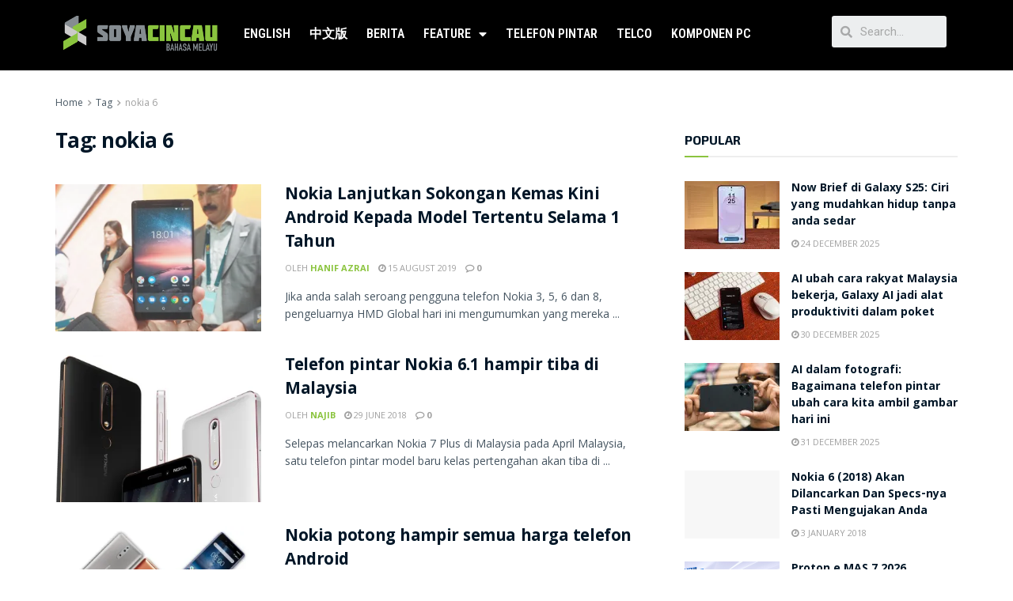

--- FILE ---
content_type: text/html; charset=UTF-8
request_url: https://bm.soyacincau.com/tag/nokia-6/
body_size: 25622
content:
<!DOCTYPE html>
<html lang="en-US">
<head>
	<meta charset="UTF-8">
	<meta name="viewport" content="width=device-width, initial-scale=1.0, viewport-fit=cover" />		<title>nokia 6  - SoyaCincau BM</title>
	<style>img:is([sizes="auto" i], [sizes^="auto," i]) { contain-intrinsic-size: 3000px 1500px }</style>
	
<!-- Google Tag Manager for WordPress by gtm4wp.com -->
<script data-cfasync="false" data-pagespeed-no-defer>
	var gtm4wp_datalayer_name = "dataLayer";
	var dataLayer = dataLayer || [];
</script>
<!-- End Google Tag Manager for WordPress by gtm4wp.com -->			<script type="80e7465e22d58456e5bb0a56-text/javascript">
              var jnews_ajax_url = '/?ajax-request=jnews'
			</script>
			<script type="80e7465e22d58456e5bb0a56-text/javascript">;window.jnews=window.jnews||{},window.jnews.library=window.jnews.library||{},window.jnews.library=function(){"use strict";var t=this;t.win=window,t.doc=document,t.globalBody=t.doc.getElementsByTagName("body")[0],t.globalBody=t.globalBody?t.globalBody:t.doc,t.win.jnewsDataStorage=t.win.jnewsDataStorage||{_storage:new WeakMap,put:function(t,e,n){this._storage.has(t)||this._storage.set(t,new Map),this._storage.get(t).set(e,n)},get:function(t,e){return this._storage.get(t).get(e)},has:function(t,e){return this._storage.has(t)&&this._storage.get(t).has(e)},remove:function(t,e){var n=this._storage.get(t).delete(e);return 0===!this._storage.get(t).size&&this._storage.delete(t),n}},t.windowWidth=function(){return t.win.innerWidth||t.docEl.clientWidth||t.globalBody.clientWidth},t.windowHeight=function(){return t.win.innerHeight||t.docEl.clientHeight||t.globalBody.clientHeight},t.requestAnimationFrame=t.win.requestAnimationFrame||t.win.webkitRequestAnimationFrame||t.win.mozRequestAnimationFrame||t.win.msRequestAnimationFrame||window.oRequestAnimationFrame||function(t){return setTimeout(t,1e3/60)},t.cancelAnimationFrame=t.win.cancelAnimationFrame||t.win.webkitCancelAnimationFrame||t.win.webkitCancelRequestAnimationFrame||t.win.mozCancelAnimationFrame||t.win.msCancelRequestAnimationFrame||t.win.oCancelRequestAnimationFrame||function(t){clearTimeout(t)},t.classListSupport="classList"in document.createElement("_"),t.hasClass=t.classListSupport?function(t,e){return t.classList.contains(e)}:function(t,e){return t.className.indexOf(e)>=0},t.addClass=t.classListSupport?function(e,n){t.hasClass(e,n)||e.classList.add(n)}:function(e,n){t.hasClass(e,n)||(e.className+=" "+n)},t.removeClass=t.classListSupport?function(e,n){t.hasClass(e,n)&&e.classList.remove(n)}:function(e,n){t.hasClass(e,n)&&(e.className=e.className.replace(n,""))},t.objKeys=function(t){var e=[];for(var n in t)Object.prototype.hasOwnProperty.call(t,n)&&e.push(n);return e},t.isObjectSame=function(t,e){var n=!0;return JSON.stringify(t)!==JSON.stringify(e)&&(n=!1),n},t.extend=function(){for(var t,e,n,i=arguments[0]||{},o=1,a=arguments.length;o<a;o++)if(null!==(t=arguments[o]))for(e in t)i!==(n=t[e])&&void 0!==n&&(i[e]=n);return i},t.dataStorage=t.win.jnewsDataStorage,t.isVisible=function(t){return 0!==t.offsetWidth&&0!==t.offsetHeight||t.getBoundingClientRect().length},t.getHeight=function(t){return t.offsetHeight||t.clientHeight||t.getBoundingClientRect().height},t.getWidth=function(t){return t.offsetWidth||t.clientWidth||t.getBoundingClientRect().width},t.supportsPassive=!1;try{var e=Object.defineProperty({},"passive",{get:function(){t.supportsPassive=!0}});"createEvent"in t.doc?t.win.addEventListener("test",null,e):"fireEvent"in t.doc&&t.win.attachEvent("test",null)}catch(t){}t.passiveOption=!!t.supportsPassive&&{passive:!0},t.addEvents=function(e,n,i){for(var o in n){var a=["touchstart","touchmove"].indexOf(o)>=0&&!i&&t.passiveOption;"createEvent"in t.doc?e.addEventListener(o,n[o],a):"fireEvent"in t.doc&&e.attachEvent("on"+o,n[o])}},t.removeEvents=function(e,n){for(var i in n)"createEvent"in t.doc?e.removeEventListener(i,n[i]):"fireEvent"in t.doc&&e.detachEvent("on"+i,n[i])},t.triggerEvents=function(e,n,i){var o;i=i||{detail:null};return"createEvent"in t.doc?(!(o=t.doc.createEvent("CustomEvent")||new CustomEvent(n)).initCustomEvent||o.initCustomEvent(n,!0,!1,i),void e.dispatchEvent(o)):"fireEvent"in t.doc?((o=t.doc.createEventObject()).eventType=n,void e.fireEvent("on"+o.eventType,o)):void 0},t.getParents=function(e,n){void 0===n&&(n=t.doc);for(var i=[],o=e.parentNode,a=!1;!a;)if(o){var s=o;s.querySelectorAll(n).length?a=!0:(i.push(s),o=s.parentNode)}else i=[],a=!0;return i},t.forEach=function(t,e,n){for(var i=0,o=t.length;i<o;i++)e.call(n,t[i],i)},t.getText=function(t){return t.innerText||t.textContent},t.setText=function(t,e){var n="object"==typeof e?e.innerText||e.textContent:e;t.innerText&&(t.innerText=n),t.textContent&&(t.textContent=n)},t.httpBuildQuery=function(e){return t.objKeys(e).reduce(function e(n){var i=arguments.length>1&&void 0!==arguments[1]?arguments[1]:null;return function(o,a){var s=n[a];a=encodeURIComponent(a);var r=i?"".concat(i,"[").concat(a,"]"):a;return null==s||"function"==typeof s?(o.push("".concat(r,"=")),o):["number","boolean","string"].includes(typeof s)?(o.push("".concat(r,"=").concat(encodeURIComponent(s))),o):(o.push(t.objKeys(s).reduce(e(s,r),[]).join("&")),o)}}(e),[]).join("&")},t.scrollTo=function(e,n,i){function o(t,e,n){this.start=this.position(),this.change=t-this.start,this.currentTime=0,this.increment=20,this.duration=void 0===n?500:n,this.callback=e,this.finish=!1,this.animateScroll()}return Math.easeInOutQuad=function(t,e,n,i){return(t/=i/2)<1?n/2*t*t+e:-n/2*(--t*(t-2)-1)+e},o.prototype.stop=function(){this.finish=!0},o.prototype.move=function(e){t.doc.documentElement.scrollTop=e,t.globalBody.parentNode.scrollTop=e,t.globalBody.scrollTop=e},o.prototype.position=function(){return t.doc.documentElement.scrollTop||t.globalBody.parentNode.scrollTop||t.globalBody.scrollTop},o.prototype.animateScroll=function(){this.currentTime+=this.increment;var e=Math.easeInOutQuad(this.currentTime,this.start,this.change,this.duration);this.move(e),this.currentTime<this.duration&&!this.finish?t.requestAnimationFrame.call(t.win,this.animateScroll.bind(this)):this.callback&&"function"==typeof this.callback&&this.callback()},new o(e,n,i)},t.unwrap=function(e){var n,i=e;t.forEach(e,(function(t,e){n?n+=t:n=t})),i.replaceWith(n)},t.performance={start:function(t){performance.mark(t+"Start")},stop:function(t){performance.mark(t+"End"),performance.measure(t,t+"Start",t+"End")}},t.fps=function(){var e=0,n=0,i=0;!function(){var o=e=0,a=0,s=0,r=document.getElementById("fpsTable"),c=function(e){void 0===document.getElementsByTagName("body")[0]?t.requestAnimationFrame.call(t.win,(function(){c(e)})):document.getElementsByTagName("body")[0].appendChild(e)};null===r&&((r=document.createElement("div")).style.position="fixed",r.style.top="120px",r.style.left="10px",r.style.width="100px",r.style.height="20px",r.style.border="1px solid black",r.style.fontSize="11px",r.style.zIndex="100000",r.style.backgroundColor="white",r.id="fpsTable",c(r));var l=function(){i++,n=Date.now(),(a=(i/(s=(n-e)/1e3)).toPrecision(2))!=o&&(o=a,r.innerHTML=o+"fps"),1<s&&(e=n,i=0),t.requestAnimationFrame.call(t.win,l)};l()}()},t.instr=function(t,e){for(var n=0;n<e.length;n++)if(-1!==t.toLowerCase().indexOf(e[n].toLowerCase()))return!0},t.winLoad=function(e,n){function i(i){if("complete"===t.doc.readyState||"interactive"===t.doc.readyState)return!i||n?setTimeout(e,n||1):e(i),1}i()||t.addEvents(t.win,{load:i})},t.docReady=function(e,n){function i(i){if("complete"===t.doc.readyState||"interactive"===t.doc.readyState)return!i||n?setTimeout(e,n||1):e(i),1}i()||t.addEvents(t.doc,{DOMContentLoaded:i})},t.fireOnce=function(){t.docReady((function(){t.assets=t.assets||[],t.assets.length&&(t.boot(),t.load_assets())}),50)},t.boot=function(){t.length&&t.doc.querySelectorAll("style[media]").forEach((function(t){"not all"==t.getAttribute("media")&&t.removeAttribute("media")}))},t.create_js=function(e,n){var i=t.doc.createElement("script");switch(i.setAttribute("src",e),n){case"defer":i.setAttribute("defer",!0);break;case"async":i.setAttribute("async",!0);break;case"deferasync":i.setAttribute("defer",!0),i.setAttribute("async",!0)}t.globalBody.appendChild(i)},t.load_assets=function(){"object"==typeof t.assets&&t.forEach(t.assets.slice(0),(function(e,n){var i="";e.defer&&(i+="defer"),e.async&&(i+="async"),t.create_js(e.url,i);var o=t.assets.indexOf(e);o>-1&&t.assets.splice(o,1)})),t.assets=jnewsoption.au_scripts=window.jnewsads=[]},t.docReady((function(){t.globalBody=t.globalBody==t.doc?t.doc.getElementsByTagName("body")[0]:t.globalBody,t.globalBody=t.globalBody?t.globalBody:t.doc}))},window.jnews.library=new window.jnews.library;</script><meta name="robots" content="index, follow">
<meta name="googlebot" content="index, follow, max-snippet:-1, max-image-preview:large, max-video-preview:-1">
<meta name="bingbot" content="index, follow, max-snippet:-1, max-image-preview:large, max-video-preview:-1">
<link rel="canonical" href="https://bm.soyacincau.com/tag/nokia-6/">
<meta property="og:url" content="https://bm.soyacincau.com/tag/nokia-6/">
<meta property="og:site_name" content="SoyaCincau BM">
<meta property="og:locale" content="en_US">
<meta property="og:type" content="object">
<meta property="og:title" content="nokia 6  - SoyaCincau BM">
<meta property="og:image" content="https://bm.soyacincau.com/wp-content/uploads/2021/08/210822-scbm-logo-1640.jpg">
<meta property="og:image:secure_url" content="https://bm.soyacincau.com/wp-content/uploads/2021/08/210822-scbm-logo-1640.jpg">
<meta property="og:image:width" content="1640">
<meta property="og:image:height" content="1035">
<meta name="twitter:card" content="summary_large_image">
<meta name="twitter:title" content="nokia 6  - SoyaCincau BM">
<link rel='dns-prefetch' href='//stats.wp.com' />
<link rel='dns-prefetch' href='//fonts.googleapis.com' />
<link rel='dns-prefetch' href='//i0.wp.com' />
<link rel='preconnect' href='https://fonts.gstatic.com' />
<link rel="alternate" type="application/rss+xml" title="SoyaCincau BM &raquo; Feed" href="https://bm.soyacincau.com/feed/" />
<link rel="alternate" type="application/rss+xml" title="SoyaCincau BM &raquo; Comments Feed" href="https://bm.soyacincau.com/comments/feed/" />
<link rel="alternate" type="application/rss+xml" title="SoyaCincau BM &raquo; nokia 6 Tag Feed" href="https://bm.soyacincau.com/tag/nokia-6/feed/" />
<script type="80e7465e22d58456e5bb0a56-text/javascript">
/* <![CDATA[ */
window._wpemojiSettings = {"baseUrl":"https:\/\/s.w.org\/images\/core\/emoji\/16.0.1\/72x72\/","ext":".png","svgUrl":"https:\/\/s.w.org\/images\/core\/emoji\/16.0.1\/svg\/","svgExt":".svg","source":{"concatemoji":"https:\/\/bm.soyacincau.com\/wp-includes\/js\/wp-emoji-release.min.js?ver=6.8.3"}};
/*! This file is auto-generated */
!function(s,n){var o,i,e;function c(e){try{var t={supportTests:e,timestamp:(new Date).valueOf()};sessionStorage.setItem(o,JSON.stringify(t))}catch(e){}}function p(e,t,n){e.clearRect(0,0,e.canvas.width,e.canvas.height),e.fillText(t,0,0);var t=new Uint32Array(e.getImageData(0,0,e.canvas.width,e.canvas.height).data),a=(e.clearRect(0,0,e.canvas.width,e.canvas.height),e.fillText(n,0,0),new Uint32Array(e.getImageData(0,0,e.canvas.width,e.canvas.height).data));return t.every(function(e,t){return e===a[t]})}function u(e,t){e.clearRect(0,0,e.canvas.width,e.canvas.height),e.fillText(t,0,0);for(var n=e.getImageData(16,16,1,1),a=0;a<n.data.length;a++)if(0!==n.data[a])return!1;return!0}function f(e,t,n,a){switch(t){case"flag":return n(e,"\ud83c\udff3\ufe0f\u200d\u26a7\ufe0f","\ud83c\udff3\ufe0f\u200b\u26a7\ufe0f")?!1:!n(e,"\ud83c\udde8\ud83c\uddf6","\ud83c\udde8\u200b\ud83c\uddf6")&&!n(e,"\ud83c\udff4\udb40\udc67\udb40\udc62\udb40\udc65\udb40\udc6e\udb40\udc67\udb40\udc7f","\ud83c\udff4\u200b\udb40\udc67\u200b\udb40\udc62\u200b\udb40\udc65\u200b\udb40\udc6e\u200b\udb40\udc67\u200b\udb40\udc7f");case"emoji":return!a(e,"\ud83e\udedf")}return!1}function g(e,t,n,a){var r="undefined"!=typeof WorkerGlobalScope&&self instanceof WorkerGlobalScope?new OffscreenCanvas(300,150):s.createElement("canvas"),o=r.getContext("2d",{willReadFrequently:!0}),i=(o.textBaseline="top",o.font="600 32px Arial",{});return e.forEach(function(e){i[e]=t(o,e,n,a)}),i}function t(e){var t=s.createElement("script");t.src=e,t.defer=!0,s.head.appendChild(t)}"undefined"!=typeof Promise&&(o="wpEmojiSettingsSupports",i=["flag","emoji"],n.supports={everything:!0,everythingExceptFlag:!0},e=new Promise(function(e){s.addEventListener("DOMContentLoaded",e,{once:!0})}),new Promise(function(t){var n=function(){try{var e=JSON.parse(sessionStorage.getItem(o));if("object"==typeof e&&"number"==typeof e.timestamp&&(new Date).valueOf()<e.timestamp+604800&&"object"==typeof e.supportTests)return e.supportTests}catch(e){}return null}();if(!n){if("undefined"!=typeof Worker&&"undefined"!=typeof OffscreenCanvas&&"undefined"!=typeof URL&&URL.createObjectURL&&"undefined"!=typeof Blob)try{var e="postMessage("+g.toString()+"("+[JSON.stringify(i),f.toString(),p.toString(),u.toString()].join(",")+"));",a=new Blob([e],{type:"text/javascript"}),r=new Worker(URL.createObjectURL(a),{name:"wpTestEmojiSupports"});return void(r.onmessage=function(e){c(n=e.data),r.terminate(),t(n)})}catch(e){}c(n=g(i,f,p,u))}t(n)}).then(function(e){for(var t in e)n.supports[t]=e[t],n.supports.everything=n.supports.everything&&n.supports[t],"flag"!==t&&(n.supports.everythingExceptFlag=n.supports.everythingExceptFlag&&n.supports[t]);n.supports.everythingExceptFlag=n.supports.everythingExceptFlag&&!n.supports.flag,n.DOMReady=!1,n.readyCallback=function(){n.DOMReady=!0}}).then(function(){return e}).then(function(){var e;n.supports.everything||(n.readyCallback(),(e=n.source||{}).concatemoji?t(e.concatemoji):e.wpemoji&&e.twemoji&&(t(e.twemoji),t(e.wpemoji)))}))}((window,document),window._wpemojiSettings);
/* ]]> */
</script>
<!-- bm.soyacincau.com is managing ads with Advanced Ads --><script id="scadslot-ready" type="80e7465e22d58456e5bb0a56-text/javascript">
			window.advanced_ads_ready=function(e,a){a=a||"complete";var d=function(e){return"interactive"===a?"loading"!==e:"complete"===e};d(document.readyState)?e():document.addEventListener("readystatechange",(function(a){d(a.target.readyState)&&e()}),{once:"interactive"===a})},window.advanced_ads_ready_queue=window.advanced_ads_ready_queue||[];		</script>
		<style id='wp-emoji-styles-inline-css' type='text/css'>

	img.wp-smiley, img.emoji {
		display: inline !important;
		border: none !important;
		box-shadow: none !important;
		height: 1em !important;
		width: 1em !important;
		margin: 0 0.07em !important;
		vertical-align: -0.1em !important;
		background: none !important;
		padding: 0 !important;
	}
</style>
<link rel='stylesheet' id='wp-block-library-css' href='https://bm.soyacincau.com/wp-includes/css/dist/block-library/style.min.css?ver=6.8.3' type='text/css' media='all' />
<style id='wp-block-library-inline-css' type='text/css'>
.has-text-align-justify{text-align:justify;}
</style>
<style id='classic-theme-styles-inline-css' type='text/css'>
/*! This file is auto-generated */
.wp-block-button__link{color:#fff;background-color:#32373c;border-radius:9999px;box-shadow:none;text-decoration:none;padding:calc(.667em + 2px) calc(1.333em + 2px);font-size:1.125em}.wp-block-file__button{background:#32373c;color:#fff;text-decoration:none}
</style>
<link rel='stylesheet' id='mediaelement-css' href='https://bm.soyacincau.com/wp-includes/js/mediaelement/mediaelementplayer-legacy.min.css?ver=4.2.17' type='text/css' media='all' />
<link rel='stylesheet' id='wp-mediaelement-css' href='https://bm.soyacincau.com/wp-includes/js/mediaelement/wp-mediaelement.min.css?ver=6.8.3' type='text/css' media='all' />
<style id='jetpack-sharing-buttons-style-inline-css' type='text/css'>
.jetpack-sharing-buttons__services-list{display:flex;flex-direction:row;flex-wrap:wrap;gap:0;list-style-type:none;margin:5px;padding:0}.jetpack-sharing-buttons__services-list.has-small-icon-size{font-size:12px}.jetpack-sharing-buttons__services-list.has-normal-icon-size{font-size:16px}.jetpack-sharing-buttons__services-list.has-large-icon-size{font-size:24px}.jetpack-sharing-buttons__services-list.has-huge-icon-size{font-size:36px}@media print{.jetpack-sharing-buttons__services-list{display:none!important}}.editor-styles-wrapper .wp-block-jetpack-sharing-buttons{gap:0;padding-inline-start:0}ul.jetpack-sharing-buttons__services-list.has-background{padding:1.25em 2.375em}
</style>
<style id='global-styles-inline-css' type='text/css'>
:root{--wp--preset--aspect-ratio--square: 1;--wp--preset--aspect-ratio--4-3: 4/3;--wp--preset--aspect-ratio--3-4: 3/4;--wp--preset--aspect-ratio--3-2: 3/2;--wp--preset--aspect-ratio--2-3: 2/3;--wp--preset--aspect-ratio--16-9: 16/9;--wp--preset--aspect-ratio--9-16: 9/16;--wp--preset--color--black: #000000;--wp--preset--color--cyan-bluish-gray: #abb8c3;--wp--preset--color--white: #ffffff;--wp--preset--color--pale-pink: #f78da7;--wp--preset--color--vivid-red: #cf2e2e;--wp--preset--color--luminous-vivid-orange: #ff6900;--wp--preset--color--luminous-vivid-amber: #fcb900;--wp--preset--color--light-green-cyan: #7bdcb5;--wp--preset--color--vivid-green-cyan: #00d084;--wp--preset--color--pale-cyan-blue: #8ed1fc;--wp--preset--color--vivid-cyan-blue: #0693e3;--wp--preset--color--vivid-purple: #9b51e0;--wp--preset--gradient--vivid-cyan-blue-to-vivid-purple: linear-gradient(135deg,rgba(6,147,227,1) 0%,rgb(155,81,224) 100%);--wp--preset--gradient--light-green-cyan-to-vivid-green-cyan: linear-gradient(135deg,rgb(122,220,180) 0%,rgb(0,208,130) 100%);--wp--preset--gradient--luminous-vivid-amber-to-luminous-vivid-orange: linear-gradient(135deg,rgba(252,185,0,1) 0%,rgba(255,105,0,1) 100%);--wp--preset--gradient--luminous-vivid-orange-to-vivid-red: linear-gradient(135deg,rgba(255,105,0,1) 0%,rgb(207,46,46) 100%);--wp--preset--gradient--very-light-gray-to-cyan-bluish-gray: linear-gradient(135deg,rgb(238,238,238) 0%,rgb(169,184,195) 100%);--wp--preset--gradient--cool-to-warm-spectrum: linear-gradient(135deg,rgb(74,234,220) 0%,rgb(151,120,209) 20%,rgb(207,42,186) 40%,rgb(238,44,130) 60%,rgb(251,105,98) 80%,rgb(254,248,76) 100%);--wp--preset--gradient--blush-light-purple: linear-gradient(135deg,rgb(255,206,236) 0%,rgb(152,150,240) 100%);--wp--preset--gradient--blush-bordeaux: linear-gradient(135deg,rgb(254,205,165) 0%,rgb(254,45,45) 50%,rgb(107,0,62) 100%);--wp--preset--gradient--luminous-dusk: linear-gradient(135deg,rgb(255,203,112) 0%,rgb(199,81,192) 50%,rgb(65,88,208) 100%);--wp--preset--gradient--pale-ocean: linear-gradient(135deg,rgb(255,245,203) 0%,rgb(182,227,212) 50%,rgb(51,167,181) 100%);--wp--preset--gradient--electric-grass: linear-gradient(135deg,rgb(202,248,128) 0%,rgb(113,206,126) 100%);--wp--preset--gradient--midnight: linear-gradient(135deg,rgb(2,3,129) 0%,rgb(40,116,252) 100%);--wp--preset--font-size--small: 13px;--wp--preset--font-size--medium: 20px;--wp--preset--font-size--large: 36px;--wp--preset--font-size--x-large: 42px;--wp--preset--spacing--20: 0.44rem;--wp--preset--spacing--30: 0.67rem;--wp--preset--spacing--40: 1rem;--wp--preset--spacing--50: 1.5rem;--wp--preset--spacing--60: 2.25rem;--wp--preset--spacing--70: 3.38rem;--wp--preset--spacing--80: 5.06rem;--wp--preset--shadow--natural: 6px 6px 9px rgba(0, 0, 0, 0.2);--wp--preset--shadow--deep: 12px 12px 50px rgba(0, 0, 0, 0.4);--wp--preset--shadow--sharp: 6px 6px 0px rgba(0, 0, 0, 0.2);--wp--preset--shadow--outlined: 6px 6px 0px -3px rgba(255, 255, 255, 1), 6px 6px rgba(0, 0, 0, 1);--wp--preset--shadow--crisp: 6px 6px 0px rgba(0, 0, 0, 1);}:where(.is-layout-flex){gap: 0.5em;}:where(.is-layout-grid){gap: 0.5em;}body .is-layout-flex{display: flex;}.is-layout-flex{flex-wrap: wrap;align-items: center;}.is-layout-flex > :is(*, div){margin: 0;}body .is-layout-grid{display: grid;}.is-layout-grid > :is(*, div){margin: 0;}:where(.wp-block-columns.is-layout-flex){gap: 2em;}:where(.wp-block-columns.is-layout-grid){gap: 2em;}:where(.wp-block-post-template.is-layout-flex){gap: 1.25em;}:where(.wp-block-post-template.is-layout-grid){gap: 1.25em;}.has-black-color{color: var(--wp--preset--color--black) !important;}.has-cyan-bluish-gray-color{color: var(--wp--preset--color--cyan-bluish-gray) !important;}.has-white-color{color: var(--wp--preset--color--white) !important;}.has-pale-pink-color{color: var(--wp--preset--color--pale-pink) !important;}.has-vivid-red-color{color: var(--wp--preset--color--vivid-red) !important;}.has-luminous-vivid-orange-color{color: var(--wp--preset--color--luminous-vivid-orange) !important;}.has-luminous-vivid-amber-color{color: var(--wp--preset--color--luminous-vivid-amber) !important;}.has-light-green-cyan-color{color: var(--wp--preset--color--light-green-cyan) !important;}.has-vivid-green-cyan-color{color: var(--wp--preset--color--vivid-green-cyan) !important;}.has-pale-cyan-blue-color{color: var(--wp--preset--color--pale-cyan-blue) !important;}.has-vivid-cyan-blue-color{color: var(--wp--preset--color--vivid-cyan-blue) !important;}.has-vivid-purple-color{color: var(--wp--preset--color--vivid-purple) !important;}.has-black-background-color{background-color: var(--wp--preset--color--black) !important;}.has-cyan-bluish-gray-background-color{background-color: var(--wp--preset--color--cyan-bluish-gray) !important;}.has-white-background-color{background-color: var(--wp--preset--color--white) !important;}.has-pale-pink-background-color{background-color: var(--wp--preset--color--pale-pink) !important;}.has-vivid-red-background-color{background-color: var(--wp--preset--color--vivid-red) !important;}.has-luminous-vivid-orange-background-color{background-color: var(--wp--preset--color--luminous-vivid-orange) !important;}.has-luminous-vivid-amber-background-color{background-color: var(--wp--preset--color--luminous-vivid-amber) !important;}.has-light-green-cyan-background-color{background-color: var(--wp--preset--color--light-green-cyan) !important;}.has-vivid-green-cyan-background-color{background-color: var(--wp--preset--color--vivid-green-cyan) !important;}.has-pale-cyan-blue-background-color{background-color: var(--wp--preset--color--pale-cyan-blue) !important;}.has-vivid-cyan-blue-background-color{background-color: var(--wp--preset--color--vivid-cyan-blue) !important;}.has-vivid-purple-background-color{background-color: var(--wp--preset--color--vivid-purple) !important;}.has-black-border-color{border-color: var(--wp--preset--color--black) !important;}.has-cyan-bluish-gray-border-color{border-color: var(--wp--preset--color--cyan-bluish-gray) !important;}.has-white-border-color{border-color: var(--wp--preset--color--white) !important;}.has-pale-pink-border-color{border-color: var(--wp--preset--color--pale-pink) !important;}.has-vivid-red-border-color{border-color: var(--wp--preset--color--vivid-red) !important;}.has-luminous-vivid-orange-border-color{border-color: var(--wp--preset--color--luminous-vivid-orange) !important;}.has-luminous-vivid-amber-border-color{border-color: var(--wp--preset--color--luminous-vivid-amber) !important;}.has-light-green-cyan-border-color{border-color: var(--wp--preset--color--light-green-cyan) !important;}.has-vivid-green-cyan-border-color{border-color: var(--wp--preset--color--vivid-green-cyan) !important;}.has-pale-cyan-blue-border-color{border-color: var(--wp--preset--color--pale-cyan-blue) !important;}.has-vivid-cyan-blue-border-color{border-color: var(--wp--preset--color--vivid-cyan-blue) !important;}.has-vivid-purple-border-color{border-color: var(--wp--preset--color--vivid-purple) !important;}.has-vivid-cyan-blue-to-vivid-purple-gradient-background{background: var(--wp--preset--gradient--vivid-cyan-blue-to-vivid-purple) !important;}.has-light-green-cyan-to-vivid-green-cyan-gradient-background{background: var(--wp--preset--gradient--light-green-cyan-to-vivid-green-cyan) !important;}.has-luminous-vivid-amber-to-luminous-vivid-orange-gradient-background{background: var(--wp--preset--gradient--luminous-vivid-amber-to-luminous-vivid-orange) !important;}.has-luminous-vivid-orange-to-vivid-red-gradient-background{background: var(--wp--preset--gradient--luminous-vivid-orange-to-vivid-red) !important;}.has-very-light-gray-to-cyan-bluish-gray-gradient-background{background: var(--wp--preset--gradient--very-light-gray-to-cyan-bluish-gray) !important;}.has-cool-to-warm-spectrum-gradient-background{background: var(--wp--preset--gradient--cool-to-warm-spectrum) !important;}.has-blush-light-purple-gradient-background{background: var(--wp--preset--gradient--blush-light-purple) !important;}.has-blush-bordeaux-gradient-background{background: var(--wp--preset--gradient--blush-bordeaux) !important;}.has-luminous-dusk-gradient-background{background: var(--wp--preset--gradient--luminous-dusk) !important;}.has-pale-ocean-gradient-background{background: var(--wp--preset--gradient--pale-ocean) !important;}.has-electric-grass-gradient-background{background: var(--wp--preset--gradient--electric-grass) !important;}.has-midnight-gradient-background{background: var(--wp--preset--gradient--midnight) !important;}.has-small-font-size{font-size: var(--wp--preset--font-size--small) !important;}.has-medium-font-size{font-size: var(--wp--preset--font-size--medium) !important;}.has-large-font-size{font-size: var(--wp--preset--font-size--large) !important;}.has-x-large-font-size{font-size: var(--wp--preset--font-size--x-large) !important;}
:where(.wp-block-post-template.is-layout-flex){gap: 1.25em;}:where(.wp-block-post-template.is-layout-grid){gap: 1.25em;}
:where(.wp-block-columns.is-layout-flex){gap: 2em;}:where(.wp-block-columns.is-layout-grid){gap: 2em;}
:root :where(.wp-block-pullquote){font-size: 1.5em;line-height: 1.6;}
</style>
<link rel='stylesheet' id='jnews-parent-style-css' href='https://bm.soyacincau.com/wp-content/themes/jnews/style.css?ver=6.8.3' type='text/css' media='all' />
<link rel='stylesheet' id='js_composer_front-css' href='https://bm.soyacincau.com/wp-content/plugins/js_composer/assets/css/js_composer.min.css?ver=6.7.0' type='text/css' media='all' />
<link rel='stylesheet' id='elementor-icons-css' href='https://bm.soyacincau.com/wp-content/plugins/elementor/assets/lib/eicons/css/elementor-icons.min.css?ver=5.12.0' type='text/css' media='all' />
<link rel='stylesheet' id='elementor-frontend-css' href='https://bm.soyacincau.com/wp-content/plugins/elementor/assets/css/frontend.min.css?ver=3.3.1' type='text/css' media='all' />
<style id='elementor-frontend-inline-css' type='text/css'>
@font-face{font-family:eicons;src:url(https://bm.soyacincau.com/wp-content/plugins/elementor/assets/lib/eicons/fonts/eicons.eot?5.10.0);src:url(https://bm.soyacincau.com/wp-content/plugins/elementor/assets/lib/eicons/fonts/eicons.eot?5.10.0#iefix) format("embedded-opentype"),url(https://bm.soyacincau.com/wp-content/plugins/elementor/assets/lib/eicons/fonts/eicons.woff2?5.10.0) format("woff2"),url(https://bm.soyacincau.com/wp-content/plugins/elementor/assets/lib/eicons/fonts/eicons.woff?5.10.0) format("woff"),url(https://bm.soyacincau.com/wp-content/plugins/elementor/assets/lib/eicons/fonts/eicons.ttf?5.10.0) format("truetype"),url(https://bm.soyacincau.com/wp-content/plugins/elementor/assets/lib/eicons/fonts/eicons.svg?5.10.0#eicon) format("svg");font-weight:400;font-style:normal}
</style>
<link rel='stylesheet' id='elementor-post-80453-css' href='https://bm.soyacincau.com/wp-content/uploads/elementor/css/post-80453.css?ver=1629454006' type='text/css' media='all' />
<link rel='stylesheet' id='elementor-pro-css' href='https://bm.soyacincau.com/wp-content/plugins/elementor-pro/assets/css/frontend.min.css?ver=3.3.7' type='text/css' media='all' />
<link rel='stylesheet' id='elementor-global-css' href='https://bm.soyacincau.com/wp-content/uploads/elementor/css/global.css?ver=1629124077' type='text/css' media='all' />
<link rel='stylesheet' id='elementor-post-80477-css' href='https://bm.soyacincau.com/wp-content/uploads/elementor/css/post-80477.css?ver=1746005206' type='text/css' media='all' />
<link rel='stylesheet' id='elementor-post-80494-css' href='https://bm.soyacincau.com/wp-content/uploads/elementor/css/post-80494.css?ver=1681292245' type='text/css' media='all' />
<link rel='stylesheet' id='jeg_customizer_font-css' href='//fonts.googleapis.com/css?family=Open+Sans%3Aregular%2C700%7CKhula%3Aregular%2C700%7CExo+2%3A700%7CRoboto+Condensed%3A700&#038;display=swap&#038;ver=1.2.6' type='text/css' media='all' />
<link rel='stylesheet' id='tablepress-default-css' href='https://bm.soyacincau.com/wp-content/tablepress-combined.min.css?ver=9' type='text/css' media='all' />
<link rel='stylesheet' id='jnews-frontend-css' href='https://bm.soyacincau.com/wp-content/themes/jnews/assets/dist/frontend.min.css?ver=1.0.0' type='text/css' media='all' />
<link rel='stylesheet' id='jnews-elementor-css' href='https://bm.soyacincau.com/wp-content/themes/jnews/assets/css/elementor-frontend.css?ver=1.0.0' type='text/css' media='all' />
<link rel='stylesheet' id='jnews-style-css' href='https://bm.soyacincau.com/wp-content/themes/jnews-child/style.css?ver=1.0.0' type='text/css' media='all' />
<link rel='stylesheet' id='jnews-darkmode-css' href='https://bm.soyacincau.com/wp-content/themes/jnews/assets/css/darkmode.css?ver=1.0.0' type='text/css' media='all' />
<link rel='stylesheet' id='jnews-scheme-css' href='https://bm.soyacincau.com/wp-content/themes/jnews/data/import/androidnews/scheme.css?ver=1.0.0' type='text/css' media='all' />
<link rel='stylesheet' id='google-fonts-1-css' href='https://fonts.googleapis.com/css?family=Roboto%3A100%2C100italic%2C200%2C200italic%2C300%2C300italic%2C400%2C400italic%2C500%2C500italic%2C600%2C600italic%2C700%2C700italic%2C800%2C800italic%2C900%2C900italic%7CRoboto+Slab%3A100%2C100italic%2C200%2C200italic%2C300%2C300italic%2C400%2C400italic%2C500%2C500italic%2C600%2C600italic%2C700%2C700italic%2C800%2C800italic%2C900%2C900italic%7CRoboto+Condensed%3A100%2C100italic%2C200%2C200italic%2C300%2C300italic%2C400%2C400italic%2C500%2C500italic%2C600%2C600italic%2C700%2C700italic%2C800%2C800italic%2C900%2C900italic%7CMontserrat%3A100%2C100italic%2C200%2C200italic%2C300%2C300italic%2C400%2C400italic%2C500%2C500italic%2C600%2C600italic%2C700%2C700italic%2C800%2C800italic%2C900%2C900italic&#038;display=auto&#038;ver=6.8.3' type='text/css' media='all' />
<link rel='stylesheet' id='elementor-icons-shared-0-css' href='https://bm.soyacincau.com/wp-content/plugins/elementor/assets/lib/font-awesome/css/fontawesome.min.css?ver=5.15.3' type='text/css' media='all' />
<link rel='stylesheet' id='elementor-icons-fa-solid-css' href='https://bm.soyacincau.com/wp-content/plugins/elementor/assets/lib/font-awesome/css/solid.min.css?ver=5.15.3' type='text/css' media='all' />
<link rel='stylesheet' id='jnews-select-share-css' href='https://bm.soyacincau.com/wp-content/plugins/jnews-social-share/assets/css/plugin.css' type='text/css' media='all' />
<script type="80e7465e22d58456e5bb0a56-text/javascript" src="https://bm.soyacincau.com/wp-includes/js/jquery/jquery.min.js?ver=3.7.1" id="jquery-core-js"></script>
<script type="80e7465e22d58456e5bb0a56-text/javascript" src="https://bm.soyacincau.com/wp-includes/js/jquery/jquery-migrate.min.js?ver=3.4.1" id="jquery-migrate-js"></script>
<link rel="https://api.w.org/" href="https://bm.soyacincau.com/wp-json/" /><link rel="alternate" title="JSON" type="application/json" href="https://bm.soyacincau.com/wp-json/wp/v2/tags/1079" /><link rel="EditURI" type="application/rsd+xml" title="RSD" href="https://bm.soyacincau.com/xmlrpc.php?rsd" />
<meta name="generator" content="WordPress 6.8.3" />
<!-- TikTok Pixel Code Start -->
<script data-cfasync="false">
!function (w, d, t) {
  w.TiktokAnalyticsObject=t;var ttq=w[t]=w[t]||[];ttq.methods=["page","track","identify","instances","debug","on","off","once","ready","alias","group","enableCookie","disableCookie","holdConsent","revokeConsent","grantConsent"],ttq.setAndDefer=function(t,e){t[e]=function(){t.push([e].concat(Array.prototype.slice.call(arguments,0)))}};for(var i=0;i<ttq.methods.length;i++)ttq.setAndDefer(ttq,ttq.methods[i]);ttq.instance=function(t){for(
var e=ttq._i[t]||[],n=0;n<ttq.methods.length;n++)ttq.setAndDefer(e,ttq.methods[n]);return e},ttq.load=function(e,n){var r="https://analytics.tiktok.com/i18n/pixel/events.js",o=n&&n.partner;ttq._i=ttq._i||{},ttq._i[e]=[],ttq._i[e]._u=r,ttq._t=ttq._t||{},ttq._t[e]=+new Date,ttq._o=ttq._o||{},ttq._o[e]=n||{};n=document.createElement("script")
;n.type="text/javascript",n.async=!0,n.src=r+"?sdkid="+e+"&lib="+t;e=document.getElementsByTagName("script")[0];e.parentNode.insertBefore(n,e)};


  ttq.load('CV440H3C77U3KVGSQLKG');
  ttq.page();
}(window, document, 'ttq');
</script>
<!-- TikTok Pixel Code End -->
<script async id="ebx" src="//applets.ebxcdn.com/ebx.js" type="80e7465e22d58456e5bb0a56-text/javascript"></script>	<style>img#wpstats{display:none}</style>
		
<!-- Google Tag Manager for WordPress by gtm4wp.com -->
<!-- GTM Container placement set to off -->
<script data-cfasync="false" data-pagespeed-no-defer type="text/javascript">
	var dataLayer_content = [];
	dataLayer.push( dataLayer_content );
</script>
<script type="80e7465e22d58456e5bb0a56-text/javascript">
	console.warn && console.warn("[GTM4WP] Google Tag Manager container code placement set to OFF !!!");
	console.warn && console.warn("[GTM4WP] Data layer codes are active but GTM container must be loaded using custom coding !!!");
</script>
<!-- End Google Tag Manager for WordPress by gtm4wp.com -->      <meta name="onesignal" content="wordpress-plugin"/>
            <script type="80e7465e22d58456e5bb0a56-text/javascript">

      window.OneSignal = window.OneSignal || [];

      OneSignal.push( function() {
        OneSignal.SERVICE_WORKER_UPDATER_PATH = 'OneSignalSDKUpdaterWorker.js';
                      OneSignal.SERVICE_WORKER_PATH = 'OneSignalSDKWorker.js';
                      OneSignal.SERVICE_WORKER_PARAM = { scope: '/wp-content/plugins/onesignal-free-web-push-notifications/sdk_files/push/onesignal/' };
        OneSignal.setDefaultNotificationUrl("https://bm.soyacincau.com");
        var oneSignal_options = {};
        window._oneSignalInitOptions = oneSignal_options;

        oneSignal_options['wordpress'] = true;
oneSignal_options['appId'] = '';
oneSignal_options['allowLocalhostAsSecureOrigin'] = true;
oneSignal_options['httpPermissionRequest'] = { };
oneSignal_options['httpPermissionRequest']['enable'] = true;
oneSignal_options['welcomeNotification'] = { };
oneSignal_options['welcomeNotification']['title'] = "";
oneSignal_options['welcomeNotification']['message'] = "";
oneSignal_options['path'] = "https://bm.soyacincau.com/wp-content/plugins/onesignal-free-web-push-notifications/sdk_files/";
oneSignal_options['promptOptions'] = { };
oneSignal_options['notifyButton'] = { };
oneSignal_options['notifyButton']['enable'] = true;
oneSignal_options['notifyButton']['position'] = 'bottom-right';
oneSignal_options['notifyButton']['theme'] = 'default';
oneSignal_options['notifyButton']['size'] = 'medium';
oneSignal_options['notifyButton']['showCredit'] = true;
oneSignal_options['notifyButton']['text'] = {};
                OneSignal.init(window._oneSignalInitOptions);
                      });

      function documentInitOneSignal() {
        var oneSignal_elements = document.getElementsByClassName("OneSignal-prompt");

        var oneSignalLinkClickHandler = function(event) { OneSignal.push(['registerForPushNotifications']); event.preventDefault(); };        for(var i = 0; i < oneSignal_elements.length; i++)
          oneSignal_elements[i].addEventListener('click', oneSignalLinkClickHandler, false);
      }

      if (document.readyState === 'complete') {
           documentInitOneSignal();
      }
      else {
           window.addEventListener("load", function(event){
               documentInitOneSignal();
          });
      }
    </script>
<meta name="generator" content="Powered by WPBakery Page Builder - drag and drop page builder for WordPress."/>
<!-- START GPT Async Tag for Archive pages -->
<script data-cfasync="false" async src="https://securepubads.g.doubleclick.net/tag/js/gpt.js"></script>
<script data-cfasync="false">
       var gptadslots = [];
       var googletag = googletag || {cmd:[]};
     </script>
<script data-cfasync="false">
       googletag.cmd.push(function() {
       var responsive_billboard = googletag.sizeMapping()
	.addSize([320, 300], [[320, 100], [300, 250]])
	.addSize([730, 300], [728, 90])
	.addSize([1000, 500], [[970, 250], [970, 90]]) // Desktop
	.build();

 	var responsive_sidebar_mrec = googletag.sizeMapping()
	.addSize([0, 0], [300, 250]) // Smartphone
	.addSize([700,0], []) // Tablet
	.addSize([1024, 500], [300, 250]) // Desktop
	.build();

    var responsive_sidebar_halfpage = googletag.sizeMapping()
	.addSize([0, 0], [])
	.addSize([1024, 500], [300, 600]) // Desktop
	.build();

    var responsive_sidebar_button = googletag.sizeMapping()
	.addSize([0, 0], [])
	.addSize([300, 300], [[300, 100], [300, 250]])
	.addSize([730, 300], [728, 90])
	.addSize([1024, 500], [[300, 100], [300, 250]]) // Desktop
	.build();

    var responsive_leaderboards = googletag.sizeMapping()
	.addSize([320, 300], [320, 100])
	.addSize([730, 300], [728,90])
	.addSize([1000, 500], [[970, 90], [728,90]]) // Desktop
	.build();

	// DFP page level targeting 
googletag.pubads().setTargeting( "sc-pagetype-key", "tag" );
googletag.pubads().setTargeting( "sc-tag-key", "nokia-6" );
	googletag.pubads().setTargeting( "sc-site-key", "soyacincaubm" );
	
    //Billboard
    googletag.defineSlot('/32246135/scbm-billboard', [[970, 250], [970, 90], [728, 90], [300, 250], [320, 100]], 'scbm-billboard')
	.defineSizeMapping(responsive_billboard)
	.addService(googletag.pubads());

    //Sidebar_MRec1
    googletag.defineSlot('/32246135/scbm-category-mrec1', [300, 250], 'scbm-category-mrec1')
	.defineSizeMapping(responsive_sidebar_mrec)
	.addService(googletag.pubads());

    //Sidebar_Halfpage
    googletag.defineSlot('/32246135/scbm-category-300x600', [300, 600], 'scbm-category-300x600')
	.defineSizeMapping(responsive_sidebar_halfpage)
	.addService(googletag.pubads());

    //Leaderboard
    googletag.defineSlot('/32246135/scbm-category-leaderboard1', [[728, 90], [970, 90], [320, 100]], 'scbm-category-leaderboard1')
	.defineSizeMapping(responsive_leaderboards)
	.addService(googletag.pubads());

    //Button
   googletag.defineSlot('/32246135/scbm-button', [[728, 90], [300, 100], [300, 250]], 'scbm-button')
	.defineSizeMapping(responsive_sidebar_button)
	.addService(googletag.pubads());

    //Skinner
    googletag.defineOutOfPageSlot('/32246135/scbm-oop-skinner', 'scbm-oop-skinner')
	.addService(googletag.pubads());

    //OOP
    googletag.defineOutOfPageSlot('/32246135/scbm-oop-misc', 'scbm-oop-misc')
	.addService(googletag.pubads());

	//SC-BM OOP
	googletag.defineOutOfPageSlot('/32246135/sc-bm-oop', 'sc-bm-oop')
	.addService(googletag.pubads());
	  
	//scbm-1x1-misc
	googletag.defineSlot('/32246135/scbm-1x1-misc', [1, 1], 'scbm-1x1-misc')
	.addService(googletag.pubads());

	googletag.pubads().setTargeting("inskin_yes", (screen.width >= 1245) ? "true" : "false");
    googletag.pubads().setTargeting("inskin_m_yes", (screen.width >= 375 && screen.width <= 600) ? "true" : "false");
    googletag.pubads().setTargeting("sublimeskinz_yes", (screen.width >= 1200) ? "true" : "false");

    googletag.pubads().enableSingleRequest();
    googletag.pubads().collapseEmptyDivs();
    googletag.pubads().setForceSafeFrame(false);
    googletag.pubads().setCentering(true);
    googletag.enableServices();
  });
</script>
<!-- END GPT Async Tag for Archive pages --><link rel="preconnect" href="https://fonts.gstatic.com">
<link href="https://fonts.googleapis.com/css2?family=Poppins:wght@800&display=swap" rel="stylesheet">
      <script src="https://ajax.googleapis.com/ajax/libs/jquery/3.5.1/jquery.min.js" type="80e7465e22d58456e5bb0a56-text/javascript"></script>
		<script type="80e7465e22d58456e5bb0a56-text/javascript">
         $(document).ready(function(){
         	const progress_bars = document.querySelectorAll('.progress');
         
         	progress_bars.forEach(bar => {
         		const { size } = bar.dataset;
         		bar.style.width = `${size}%`;
         	});
         });
      </script>

<style>
		@media screen and (min-width:0px) and (max-width:1023px) {
			.counter-desktop {
				display:none !important;
			}
			.counter-mobile {
				margin-top: -50px;
   				text-align: center;
				display: flex;
				flex-wrap: wrap;
				justify-content: center;
				margin-bottom: 40px;
				padding: 0 20px;
			}
			
			.covid-counter .sidebar {
         		width: 303px;
         		height: auto;
         		background-image:url(https://soyacincau.com/covid/BACKGROUND.png);
         		border: 0;
         		margin-top: 0;
         		padding-top: 0;
         	}
			
		}

		@media screen and (min-width:1023px) {
			.counter-desktop {
				
			}
			.counter-mobile {
				display:none !important;
			}
			.covid-counter .sidebar {
         		width: 303px;
         		height: 860px;
         		background-image:url(https://soyacincau.com/covid/BACKGROUND.png);
         		border: 0;
         		margin-top: 0;
         		padding-top: 0;
        	 }
		}

         .covid-counter {
			background: #fff;
			box-shadow: 0 0 2px rgba(0, 0, 0, 0.06);
			margin: 0 auto;
			padding: 2em 2em 4em;
			font-family: 'Poppins', sans-serif;
			font-weight: 600;
			line-height: 1.294427191;
         }
	
	.covid-counter .state-data{
		  	float: right;
    		margin-right: 10px;
	}
			.covid-counter h1, h2, h3, h4, h5, h6 {
			padding: 0px;
			margin: 0px;
			font-weight: 600;
			line-height: 1.3;
			}
		 
         
         .covid-counter a {
         color: #0083e8;
         }
         .covid-counter b, strong {
         font-weight: 600;
         }
         .covid-counter samp {
         display: none;
         }
         
         .covid-counter .sidebar-primary {
         will-change: min-height;
         }
         .covid-counter .scadslot-sidebar-top {
         padding-bottom: 2rem;
         }
         .covid-counter .heading h1{ 
         color:#404040;
         font-size: 28px;
         font-weight: bold;
         padding-top: 22px;
         margin: 0px;
         }
         .covid-counter .heading h2{ 
         color:#cc5200;
         font-size: 28px;
         font-weight: bold;
         margin:0 0 5px 0;
         padding: 0px;
         }
         .covid-counter .heading h3{ 
         color:#fff;
         font-size: 20px;
         font-weight: bold;
         text-shadow: 2px 2px 4px #000000;
         padding: 0px;
         }
         .covid-counter .heading h4{ 
         color:#fff;
         font-size: 15px;
         font-weight: bold;
         text-shadow: 2px 2px 4px #000000;
         margin:0px 0 0 0;
         padding: 0px;
         }
         .covid-counter .heading p{ 
         color:#fff;
         font-size: 12px;
         font-weight: 600;
         text-shadow: 2px 2px 4px #000000;
         margin: 0px;
         padding: 0px;
         }
         .covid-counter .subheading{
         color: #fff;
         font-size: 20px;
         font-weight: bold;
         text-shadow: 2px 2px 4px #000000;
         margin: 0 auto;
         display: inline-block;
         }
         .covid-counter .subheading h3{
         float: left;
         width: auto;
         margin: 0;
         padding: 10px 0 0 0;
         }
         .covid-counter .heading h1 img{vertical-align: middle;}
         .covid-counter .phase-cover{
         position: relative;
         margin: 25px 2px 0 0;
         float: right;
         }
         .covid-counter .phase-circle{
         background-color: #fff;
         border: 2px solid #F75C36;
         position: absolute;
         left: -24px;
         z-index: 9999;
         height: 70px;
         width: 70px;
         border-radius: 50%;
         display: inline-block;
         top: -8px;
         }
         .covid-counter .phase-circle h3{
         color: #F75C36;
         font-size: 16px;
         text-align: center;
         vertical-align: middle;
         padding: 18px 0 0 0;
         }
         .covid-counter .phase-box{
         width: 250px;
         border-radius: 5px;
         background: #fff;
         position: relative;
         float: right;
         margin: 0 10px 0 0;
         padding: 5px 0 5px 49px;
         text-align: left;
         }
	
		.covid-counter .phase-box-hidden{
			height: 55px;
		}
		
         .covid-counter .phase-box h3{
         	color:#014050;
         	font-size: 15px;
         	position: relative;
         }
		
         .covid-counter .phase-box h4{
         color:#014050;
         font-size: 12px;
         position: relative;
         }
         .covid-counter .phase-box .state{
         color:#F75C36;
         position: relative;
         }
         .covid-counter .phase-box .state h2{
         font-size: 16px;    
         color:#F75C36;
         position: relative;
         }
         .covid-counter .phase-box .state h5{
         font-size: 13px;    
         color:#F75C36;
         position: relative;
         padding-bottom: 5px;
         }
         .covid-counter .progress-bar {
         background-color: #F0F0F0;
         border-radius: 80px;
         box-shadow: 0 1px 3px rgb(0 0 0 / 20%);
         margin: 15px;
         height: 13px;
         width: 167px;
         max-width: 100%;
         border: 3px solid #fff;
         float: right;
         }
         .covid-counter .progress {
         background: #F75C36;
         border-radius: 80px;
         height: 9px;
         width: 0;
         transition: width 0.5s ease-in;
		 margin: -1px 0px 0px 0px;
         }
         .covid-counter .phase-bar{
         font-size: 20px;
         font-weight: bold;
         float: left;
         margin: 0 0 10px 0;
         width: 100%;
         }
         .covid-counter .phase-bar h3{
         float: left;
         width: auto;
         margin: 0;
         padding: 10px 0 0 0;
         }
         .covid-counter .phase-bar .progress-bar {
         background-color: #F0F0F0;
         border-radius: 80px;
         box-shadow: 0 1px 3px rgb(0 0 0 / 20%);
         margin: 8px 0 0 8px;
         height: 13px;
         width: 134px;
         max-width: 100%;
         border: 3px solid #fff;
         float: left;
         }
         .covid-counter .phase-bar .progress {
         background: #F75C36;
         border-radius: 80px;
         height: 9px;
         width: 0;
         transition: width 0.5s ease-in;
		 margin: -0px 0px 0px 0px;
         }
         .covid-counter .state h3{
         color: #F75C36;
         font-size: 16px;
         font-weight: bold;
         margin: 10px 0;
         }
         .covid-counter .state img{
			 vertical-align: middle;
			 max-width: 30px;
	}
         .covid-counter .video{
             width: 260px;
    		margin: 0 auto;
    		margin: 5px 0 0 10px;
    		text-align: center;
    		margin-top: -8px;
         }
         .covid-counter .bottom{
         	display: inline-block;
         	margin: 10px auto;
			margin-bottom: -30px;
         }
	
		.covid-counter .mco_countdown_button {
    		background: #000000;
    		border-radius: 4px;
    		font-family: 'Roboto Condensed', 'Arial Narrow', sans-serif;
			color: #ffffff;
		}
		.covid-counter .mco_countdown_button:hover {
			background: #868686;
		}
	
		#triangle-right {
			font-size: 0px;
			width: 0;
    		height: 0;
    		border-top: 7px solid transparent;
    		border-left: 12px solid #014050;
    		border-bottom: 7px solid transparent;
   		 }
      </style>
<!-- Facebook Pixel Code -->
<script type="80e7465e22d58456e5bb0a56-text/javascript">
  !function(f,b,e,v,n,t,s)
  {if(f.fbq)return;n=f.fbq=function(){n.callMethod?
  n.callMethod.apply(n,arguments):n.queue.push(arguments)};
  if(!f._fbq)f._fbq=n;n.push=n;n.loaded=!0;n.version='2.0';
  n.queue=[];t=b.createElement(e);t.async=!0;
  t.src=v;s=b.getElementsByTagName(e)[0];
  s.parentNode.insertBefore(t,s)}(window, document,'script',
  'https://connect.facebook.net/en_US/fbevents.js');
  fbq('init', '404271340297006');
  fbq('track', 'PageView');
</script>
<noscript><img decoding="async" height="1" width="1" style="display:none"
  src="https://www.facebook.com/tr?id=404271340297006&ev=PageView&noscript=1"
/></noscript>
<!-- End Facebook Pixel Code --><link rel="icon" href="https://bm.soyacincau.com/wp-content/uploads/2023/09/cropped-sc_bm_logo_scbm_transparent-32x32.png" sizes="32x32" />
<link rel="icon" href="https://bm.soyacincau.com/wp-content/uploads/2023/09/cropped-sc_bm_logo_scbm_transparent-192x192.png" sizes="192x192" />
<link rel="apple-touch-icon" href="https://bm.soyacincau.com/wp-content/uploads/2023/09/cropped-sc_bm_logo_scbm_transparent-180x180.png" />
<meta name="msapplication-TileImage" content="https://bm.soyacincau.com/wp-content/uploads/2023/09/cropped-sc_bm_logo_scbm_transparent-270x270.png" />
<style id="jeg_dynamic_css" type="text/css" data-type="jeg_custom-css">body { --j-body-color : #465561; --j-accent-color : #8bc43f; --j-alt-color : #8bc43f; --j-heading-color : #011627; } body,.jeg_newsfeed_list .tns-outer .tns-controls button,.jeg_filter_button,.owl-carousel .owl-nav div,.jeg_readmore,.jeg_hero_style_7 .jeg_post_meta a,.widget_calendar thead th,.widget_calendar tfoot a,.jeg_socialcounter a,.entry-header .jeg_meta_like a,.entry-header .jeg_meta_comment a,.entry-content tbody tr:hover,.entry-content th,.jeg_splitpost_nav li:hover a,#breadcrumbs a,.jeg_author_socials a:hover,.jeg_footer_content a,.jeg_footer_bottom a,.jeg_cartcontent,.woocommerce .woocommerce-breadcrumb a { color : #465561; } a, .jeg_menu_style_5>li>a:hover, .jeg_menu_style_5>li.sfHover>a, .jeg_menu_style_5>li.current-menu-item>a, .jeg_menu_style_5>li.current-menu-ancestor>a, .jeg_navbar .jeg_menu:not(.jeg_main_menu)>li>a:hover, .jeg_midbar .jeg_menu:not(.jeg_main_menu)>li>a:hover, .jeg_side_tabs li.active, .jeg_block_heading_5 strong, .jeg_block_heading_6 strong, .jeg_block_heading_7 strong, .jeg_block_heading_8 strong, .jeg_subcat_list li a:hover, .jeg_subcat_list li button:hover, .jeg_pl_lg_7 .jeg_thumb .jeg_post_category a, .jeg_pl_xs_2:before, .jeg_pl_xs_4 .jeg_postblock_content:before, .jeg_postblock .jeg_post_title a:hover, .jeg_hero_style_6 .jeg_post_title a:hover, .jeg_sidefeed .jeg_pl_xs_3 .jeg_post_title a:hover, .widget_jnews_popular .jeg_post_title a:hover, .jeg_meta_author a, .widget_archive li a:hover, .widget_pages li a:hover, .widget_meta li a:hover, .widget_recent_entries li a:hover, .widget_rss li a:hover, .widget_rss cite, .widget_categories li a:hover, .widget_categories li.current-cat>a, #breadcrumbs a:hover, .jeg_share_count .counts, .commentlist .bypostauthor>.comment-body>.comment-author>.fn, span.required, .jeg_review_title, .bestprice .price, .authorlink a:hover, .jeg_vertical_playlist .jeg_video_playlist_play_icon, .jeg_vertical_playlist .jeg_video_playlist_item.active .jeg_video_playlist_thumbnail:before, .jeg_horizontal_playlist .jeg_video_playlist_play, .woocommerce li.product .pricegroup .button, .widget_display_forums li a:hover, .widget_display_topics li:before, .widget_display_replies li:before, .widget_display_views li:before, .bbp-breadcrumb a:hover, .jeg_mobile_menu li.sfHover>a, .jeg_mobile_menu li a:hover, .split-template-6 .pagenum, .jeg_mobile_menu_style_5>li>a:hover, .jeg_mobile_menu_style_5>li.sfHover>a, .jeg_mobile_menu_style_5>li.current-menu-item>a, .jeg_mobile_menu_style_5>li.current-menu-ancestor>a { color : #8bc43f; } .jeg_menu_style_1>li>a:before, .jeg_menu_style_2>li>a:before, .jeg_menu_style_3>li>a:before, .jeg_side_toggle, .jeg_slide_caption .jeg_post_category a, .jeg_slider_type_1_wrapper .tns-controls button.tns-next, .jeg_block_heading_1 .jeg_block_title span, .jeg_block_heading_2 .jeg_block_title span, .jeg_block_heading_3, .jeg_block_heading_4 .jeg_block_title span, .jeg_block_heading_6:after, .jeg_pl_lg_box .jeg_post_category a, .jeg_pl_md_box .jeg_post_category a, .jeg_readmore:hover, .jeg_thumb .jeg_post_category a, .jeg_block_loadmore a:hover, .jeg_postblock.alt .jeg_block_loadmore a:hover, .jeg_block_loadmore a.active, .jeg_postblock_carousel_2 .jeg_post_category a, .jeg_heroblock .jeg_post_category a, .jeg_pagenav_1 .page_number.active, .jeg_pagenav_1 .page_number.active:hover, input[type="submit"], .btn, .button, .widget_tag_cloud a:hover, .popularpost_item:hover .jeg_post_title a:before, .jeg_splitpost_4 .page_nav, .jeg_splitpost_5 .page_nav, .jeg_post_via a:hover, .jeg_post_source a:hover, .jeg_post_tags a:hover, .comment-reply-title small a:before, .comment-reply-title small a:after, .jeg_storelist .productlink, .authorlink li.active a:before, .jeg_footer.dark .socials_widget:not(.nobg) a:hover .fa, div.jeg_breakingnews_title, .jeg_overlay_slider_bottom_wrapper .tns-controls button, .jeg_overlay_slider_bottom_wrapper .tns-controls button:hover, .jeg_vertical_playlist .jeg_video_playlist_current, .woocommerce span.onsale, .woocommerce #respond input#submit:hover, .woocommerce a.button:hover, .woocommerce button.button:hover, .woocommerce input.button:hover, .woocommerce #respond input#submit.alt, .woocommerce a.button.alt, .woocommerce button.button.alt, .woocommerce input.button.alt, .jeg_popup_post .caption, .jeg_footer.dark input[type="submit"], .jeg_footer.dark .btn, .jeg_footer.dark .button, .footer_widget.widget_tag_cloud a:hover, .jeg_inner_content .content-inner .jeg_post_category a:hover, #buddypress .standard-form button, #buddypress a.button, #buddypress input[type="submit"], #buddypress input[type="button"], #buddypress input[type="reset"], #buddypress ul.button-nav li a, #buddypress .generic-button a, #buddypress .generic-button button, #buddypress .comment-reply-link, #buddypress a.bp-title-button, #buddypress.buddypress-wrap .members-list li .user-update .activity-read-more a, div#buddypress .standard-form button:hover, div#buddypress a.button:hover, div#buddypress input[type="submit"]:hover, div#buddypress input[type="button"]:hover, div#buddypress input[type="reset"]:hover, div#buddypress ul.button-nav li a:hover, div#buddypress .generic-button a:hover, div#buddypress .generic-button button:hover, div#buddypress .comment-reply-link:hover, div#buddypress a.bp-title-button:hover, div#buddypress.buddypress-wrap .members-list li .user-update .activity-read-more a:hover, #buddypress #item-nav .item-list-tabs ul li a:before, .jeg_inner_content .jeg_meta_container .follow-wrapper a { background-color : #8bc43f; } .jeg_block_heading_7 .jeg_block_title span, .jeg_readmore:hover, .jeg_block_loadmore a:hover, .jeg_block_loadmore a.active, .jeg_pagenav_1 .page_number.active, .jeg_pagenav_1 .page_number.active:hover, .jeg_pagenav_3 .page_number:hover, .jeg_prevnext_post a:hover h3, .jeg_overlay_slider .jeg_post_category, .jeg_sidefeed .jeg_post.active, .jeg_vertical_playlist.jeg_vertical_playlist .jeg_video_playlist_item.active .jeg_video_playlist_thumbnail img, .jeg_horizontal_playlist .jeg_video_playlist_item.active { border-color : #8bc43f; } .jeg_tabpost_nav li.active, .woocommerce div.product .woocommerce-tabs ul.tabs li.active, .jeg_mobile_menu_style_1>li.current-menu-item a, .jeg_mobile_menu_style_1>li.current-menu-ancestor a, .jeg_mobile_menu_style_2>li.current-menu-item::after, .jeg_mobile_menu_style_2>li.current-menu-ancestor::after, .jeg_mobile_menu_style_3>li.current-menu-item::before, .jeg_mobile_menu_style_3>li.current-menu-ancestor::before { border-bottom-color : #8bc43f; } .jeg_post_meta .fa, .entry-header .jeg_post_meta .fa, .jeg_review_stars, .jeg_price_review_list { color : #8bc43f; } .jeg_share_button.share-float.share-monocrhome a { background-color : #8bc43f; } h1,h2,h3,h4,h5,h6,.jeg_post_title a,.entry-header .jeg_post_title,.jeg_hero_style_7 .jeg_post_title a,.jeg_block_title,.jeg_splitpost_bar .current_title,.jeg_video_playlist_title,.gallery-caption,.jeg_push_notification_button>a.button { color : #011627; } .split-template-9 .pagenum, .split-template-10 .pagenum, .split-template-11 .pagenum, .split-template-12 .pagenum, .split-template-13 .pagenum, .split-template-15 .pagenum, .split-template-18 .pagenum, .split-template-20 .pagenum, .split-template-19 .current_title span, .split-template-20 .current_title span { background-color : #011627; } .jeg_midbar { height : 70px; } .jeg_header .jeg_bottombar.jeg_navbar,.jeg_bottombar .jeg_nav_icon { height : 60px; } .jeg_header .jeg_bottombar.jeg_navbar, .jeg_header .jeg_bottombar .jeg_main_menu:not(.jeg_menu_style_1) > li > a, .jeg_header .jeg_bottombar .jeg_menu_style_1 > li, .jeg_header .jeg_bottombar .jeg_menu:not(.jeg_main_menu) > li > a { line-height : 60px; } .jeg_header .jeg_bottombar.jeg_navbar_wrapper:not(.jeg_navbar_boxed), .jeg_header .jeg_bottombar.jeg_navbar_boxed .jeg_nav_row { background : #34d364; background: -moz-linear-gradient(90deg, #34d364 0%, #15c6b8 100%);background: -webkit-linear-gradient(90deg, #34d364 0%, #15c6b8 100%);background: -o-linear-gradient(90deg, #34d364 0%, #15c6b8 100%);background: -ms-linear-gradient(90deg, #34d364 0%, #15c6b8 100%);background: linear-gradient(90deg, #34d364 0%, #15c6b8 100%); } .jeg_header .jeg_bottombar, .jeg_header .jeg_bottombar.jeg_navbar_dark, .jeg_bottombar.jeg_navbar_boxed .jeg_nav_row, .jeg_bottombar.jeg_navbar_dark.jeg_navbar_boxed .jeg_nav_row { border-bottom-width : 0px; } .jeg_header .socials_widget > a > i.fa:before { color : #ffffff; } .jeg_header .socials_widget.nobg > a > span.jeg-icon svg { fill : #ffffff; } .jeg_header .socials_widget > a > span.jeg-icon svg { fill : #ffffff; } .jeg_nav_search { width : 25%; } .jeg_footer_content,.jeg_footer.dark .jeg_footer_content { background-color : #011627; } body,input,textarea,select,.chosen-container-single .chosen-single,.btn,.button { font-family: "Open Sans",Helvetica,Arial,sans-serif; } .jeg_header, .jeg_mobile_wrapper { font-family: Khula,Helvetica,Arial,sans-serif; } .jeg_post_title, .entry-header .jeg_post_title, .jeg_single_tpl_2 .entry-header .jeg_post_title, .jeg_single_tpl_3 .entry-header .jeg_post_title, .jeg_single_tpl_6 .entry-header .jeg_post_title, .jeg_content .jeg_custom_title_wrapper .jeg_post_title { font-family: Khula,Helvetica,Arial,sans-serif; } h3.jeg_block_title, .jeg_footer .jeg_footer_heading h3, .jeg_footer .widget h2, .jeg_tabpost_nav li { font-family: "Exo 2",Helvetica,Arial,sans-serif;font-weight : 700; font-style : normal;  } </style><style type="text/css">
					.no_thumbnail .jeg_thumb,
					.thumbnail-container.no_thumbnail {
					    display: none !important;
					}
					.jeg_search_result .jeg_pl_xs_3.no_thumbnail .jeg_postblock_content,
					.jeg_sidefeed .jeg_pl_xs_3.no_thumbnail .jeg_postblock_content,
					.jeg_pl_sm.no_thumbnail .jeg_postblock_content {
					    margin-left: 0;
					}
					.jeg_postblock_11 .no_thumbnail .jeg_postblock_content,
					.jeg_postblock_12 .no_thumbnail .jeg_postblock_content,
					.jeg_postblock_12.jeg_col_3o3 .no_thumbnail .jeg_postblock_content  {
					    margin-top: 0;
					}
					.jeg_postblock_15 .jeg_pl_md_box.no_thumbnail .jeg_postblock_content,
					.jeg_postblock_19 .jeg_pl_md_box.no_thumbnail .jeg_postblock_content,
					.jeg_postblock_24 .jeg_pl_md_box.no_thumbnail .jeg_postblock_content,
					.jeg_sidefeed .jeg_pl_md_box .jeg_postblock_content {
					    position: relative;
					}
					.jeg_postblock_carousel_2 .no_thumbnail .jeg_post_title a,
					.jeg_postblock_carousel_2 .no_thumbnail .jeg_post_title a:hover,
					.jeg_postblock_carousel_2 .no_thumbnail .jeg_post_meta .fa {
					    color: #212121 !important;
					} 
				</style>		<style type="text/css" id="wp-custom-css">
			.jeg_readmore {
    color: #53585c;
    display: none;
    text-transform: uppercase;
    letter-spacing: .05em;
    font-size: 11px;
    margin-top: 15px;
    padding: 6px 18px;
    border: 1px solid #e0e0e0;
        border-top-color: rgb(224, 224, 224);
        border-right-color: rgb(224, 224, 224);
        border-bottom-color: rgb(224, 224, 224);
        border-left-color: rgb(224, 224, 224);
    -webkit-box-shadow: 0 1px 3px rgba(0,0,0,.1);
    box-shadow: 0 1px 3px rgba(0,0,0,.1);
    text-rendering: auto;
    -webkit-font-smoothing: auto;
    -moz-osx-font-smoothing: auto;
    -webkit-transition: all .3s ease;
    -o-transition: all .3s ease;
    transition: all .3s ease;
    white-space: nowrap;
}
.covid-counter {
    background: #fff;
    box-shadow: 0 0 2px rgba(0, 0, 0, 0.06);
    margin: 0 auto;
    padding: 0em 0em 2em;
    font-family: 'Poppins', sans-serif;
    font-weight: 600;
    line-height: 1.294427191;
}
.entry-content h1, .entry-content h2, .entry-content h3, .entry-content h4, .entry-content h5, .entry-content h6 {
    font-weight: 600;
}
.wp-block-gallery.alignfull img {
    width: 10000px !important;
}

.custom_post_template h1.jeg_post_title {
  font-size: 2.2em !important;
}

.wp-block-gallery {
    gap: 10px !important;
}

.wp-block-gallery .blocks-gallery-item {
    width: auto !important;
}		</style>
		
<script async src='https://www.googletagmanager.com/gtag/js?id=G-MT05GCHCWZ' type="80e7465e22d58456e5bb0a56-text/javascript"></script>
<script type="80e7465e22d58456e5bb0a56-text/javascript">
window.dataLayer = window.dataLayer || [];
function gtag(){dataLayer.push(arguments);}gtag('js', new Date());
gtag('config', 'G-MT05GCHCWZ' , {});

</script>
<noscript><style> .wpb_animate_when_almost_visible { opacity: 1; }</style></noscript></head>
<body class="archive tag tag-nokia-6 tag-1079 wp-embed-responsive wp-theme-jnews wp-child-theme-jnews-child jeg_toggle_dark jnews jsc_normal wpb-js-composer js-comp-ver-6.7.0 vc_responsive elementor-default elementor-kit-80453">

		<div data-elementor-type="header" data-elementor-id="80477" class="elementor elementor-80477 elementor-location-header" data-elementor-settings="[]">
		<div class="elementor-section-wrap">
					<section class="elementor-section elementor-top-section elementor-element elementor-element-2c2e6ec8 elementor-hidden-phone elementor-section-boxed elementor-section-height-default elementor-section-height-default" data-id="2c2e6ec8" data-element_type="section" data-settings="{&quot;background_background&quot;:&quot;classic&quot;}">
						<div class="elementor-container elementor-column-gap-default">
					<div class="elementor-column elementor-col-33 elementor-top-column elementor-element elementor-element-52fdb57c" data-id="52fdb57c" data-element_type="column">
			<div class="elementor-widget-wrap elementor-element-populated">
								<div class="elementor-element elementor-element-316854db elementor-widget elementor-widget-image" data-id="316854db" data-element_type="widget" data-widget_type="image.default">
				<div class="elementor-widget-container">
																<a href="https://bm.soyacincau.com">
							<img width="768" height="192" src="https://bm.soyacincau.com/wp-content/uploads/2021/08/cropped-logo_SCBM_white-3-768x192-1.png" class="attachment-large size-large" alt="" decoding="async" fetchpriority="high" srcset="https://i0.wp.com/bm.soyacincau.com/wp-content/uploads/2021/08/cropped-logo_SCBM_white-3-768x192-1.png?w=768&amp;ssl=1 768w, https://i0.wp.com/bm.soyacincau.com/wp-content/uploads/2021/08/cropped-logo_SCBM_white-3-768x192-1.png?resize=300%2C75&amp;ssl=1 300w" sizes="(max-width: 768px) 100vw, 768px" />								</a>
															</div>
				</div>
					</div>
		</div>
				<div class="elementor-column elementor-col-33 elementor-top-column elementor-element elementor-element-2533686c" data-id="2533686c" data-element_type="column">
			<div class="elementor-widget-wrap elementor-element-populated">
								<div class="elementor-element elementor-element-2ba6681a elementor-nav-menu--dropdown-tablet elementor-nav-menu__text-align-aside elementor-nav-menu--toggle elementor-nav-menu--burger elementor-widget elementor-widget-nav-menu" data-id="2ba6681a" data-element_type="widget" data-settings="{&quot;layout&quot;:&quot;horizontal&quot;,&quot;submenu_icon&quot;:{&quot;value&quot;:&quot;&lt;i class=\&quot;fas fa-caret-down\&quot;&gt;&lt;\/i&gt;&quot;,&quot;library&quot;:&quot;fa-solid&quot;},&quot;toggle&quot;:&quot;burger&quot;}" data-widget_type="nav-menu.default">
				<div class="elementor-widget-container">
						<nav migration_allowed="1" migrated="0" role="navigation" class="elementor-nav-menu--main elementor-nav-menu__container elementor-nav-menu--layout-horizontal e--pointer-underline e--animation-fade"><ul id="menu-1-2ba6681a" class="elementor-nav-menu"><li class="menu-item menu-item-type-custom menu-item-object-custom menu-item-48791"><a href="https://www.soyacincau.com" class="elementor-item">English</a></li>
<li class="menu-item menu-item-type-custom menu-item-object-custom menu-item-48792"><a href="https://cn.soyacincau.com" class="elementor-item">中文版</a></li>
<li class="menu-item menu-item-type-taxonomy menu-item-object-category menu-item-48793"><a href="https://bm.soyacincau.com/category/berita/" class="elementor-item">Berita</a></li>
<li class="menu-item menu-item-type-taxonomy menu-item-object-category menu-item-has-children menu-item-48794"><a href="https://bm.soyacincau.com/category/feature/" class="elementor-item">Feature</a>
<ul class="sub-menu elementor-nav-menu--dropdown">
	<li class="menu-item menu-item-type-taxonomy menu-item-object-category menu-item-48795"><a href="https://bm.soyacincau.com/category/feature/reviu-produk/" class="elementor-sub-item">Reviu Produk</a></li>
	<li class="menu-item menu-item-type-taxonomy menu-item-object-category menu-item-48796"><a href="https://bm.soyacincau.com/category/feature/tips-tricks/" class="elementor-sub-item">Tips &amp; Tricks</a></li>
</ul>
</li>
<li class="menu-item menu-item-type-taxonomy menu-item-object-category menu-item-48797"><a href="https://bm.soyacincau.com/category/teknologi/telefon-pintar/" class="elementor-item">Telefon Pintar</a></li>
<li class="menu-item menu-item-type-taxonomy menu-item-object-category menu-item-48798"><a href="https://bm.soyacincau.com/category/telco/" class="elementor-item">Telco</a></li>
<li class="menu-item menu-item-type-taxonomy menu-item-object-category menu-item-48799"><a href="https://bm.soyacincau.com/category/teknologi/komponen-pc/" class="elementor-item">Komponen PC</a></li>
</ul></nav>
					<div class="elementor-menu-toggle" role="button" tabindex="0" aria-label="Menu Toggle" aria-expanded="false">
			<i class="eicon-menu-bar" aria-hidden="true" role="presentation"></i>
			<span class="elementor-screen-only">Menu</span>
		</div>
			<nav class="elementor-nav-menu--dropdown elementor-nav-menu__container" role="navigation" aria-hidden="true"><ul id="menu-2-2ba6681a" class="elementor-nav-menu"><li class="menu-item menu-item-type-custom menu-item-object-custom menu-item-48791"><a href="https://www.soyacincau.com" class="elementor-item" tabindex="-1">English</a></li>
<li class="menu-item menu-item-type-custom menu-item-object-custom menu-item-48792"><a href="https://cn.soyacincau.com" class="elementor-item" tabindex="-1">中文版</a></li>
<li class="menu-item menu-item-type-taxonomy menu-item-object-category menu-item-48793"><a href="https://bm.soyacincau.com/category/berita/" class="elementor-item" tabindex="-1">Berita</a></li>
<li class="menu-item menu-item-type-taxonomy menu-item-object-category menu-item-has-children menu-item-48794"><a href="https://bm.soyacincau.com/category/feature/" class="elementor-item" tabindex="-1">Feature</a>
<ul class="sub-menu elementor-nav-menu--dropdown">
	<li class="menu-item menu-item-type-taxonomy menu-item-object-category menu-item-48795"><a href="https://bm.soyacincau.com/category/feature/reviu-produk/" class="elementor-sub-item" tabindex="-1">Reviu Produk</a></li>
	<li class="menu-item menu-item-type-taxonomy menu-item-object-category menu-item-48796"><a href="https://bm.soyacincau.com/category/feature/tips-tricks/" class="elementor-sub-item" tabindex="-1">Tips &amp; Tricks</a></li>
</ul>
</li>
<li class="menu-item menu-item-type-taxonomy menu-item-object-category menu-item-48797"><a href="https://bm.soyacincau.com/category/teknologi/telefon-pintar/" class="elementor-item" tabindex="-1">Telefon Pintar</a></li>
<li class="menu-item menu-item-type-taxonomy menu-item-object-category menu-item-48798"><a href="https://bm.soyacincau.com/category/telco/" class="elementor-item" tabindex="-1">Telco</a></li>
<li class="menu-item menu-item-type-taxonomy menu-item-object-category menu-item-48799"><a href="https://bm.soyacincau.com/category/teknologi/komponen-pc/" class="elementor-item" tabindex="-1">Komponen PC</a></li>
</ul></nav>
				</div>
				</div>
					</div>
		</div>
				<div class="elementor-column elementor-col-33 elementor-top-column elementor-element elementor-element-4e9b1ad" data-id="4e9b1ad" data-element_type="column">
			<div class="elementor-widget-wrap elementor-element-populated">
								<div class="elementor-element elementor-element-6aae0ad1 elementor-search-form--skin-minimal elementor-widget elementor-widget-search-form" data-id="6aae0ad1" data-element_type="widget" data-settings="{&quot;skin&quot;:&quot;minimal&quot;}" data-widget_type="search-form.default">
				<div class="elementor-widget-container">
					<form class="elementor-search-form" role="search" action="https://bm.soyacincau.com" method="get">
									<div class="elementor-search-form__container">
									<div class="elementor-search-form__icon">
						<i aria-hidden="true" class="fas fa-search"></i>						<span class="elementor-screen-only">Search</span>
					</div>
								<input placeholder="Search..." class="elementor-search-form__input" type="search" name="s" title="Search" value="">
															</div>
		</form>
				</div>
				</div>
					</div>
		</div>
							</div>
		</section>
				<section class="elementor-section elementor-top-section elementor-element elementor-element-735f3f98 elementor-hidden-desktop elementor-hidden-tablet elementor-section-boxed elementor-section-height-default elementor-section-height-default" data-id="735f3f98" data-element_type="section" data-settings="{&quot;background_background&quot;:&quot;classic&quot;}">
						<div class="elementor-container elementor-column-gap-default">
					<div class="elementor-column elementor-col-33 elementor-top-column elementor-element elementor-element-7a4fe00f" data-id="7a4fe00f" data-element_type="column">
			<div class="elementor-widget-wrap elementor-element-populated">
								<div class="elementor-element elementor-element-751f1c58 elementor-nav-menu__align-center elementor-nav-menu--dropdown-mobile elementor-nav-menu--stretch elementor-nav-menu__text-align-aside elementor-nav-menu--toggle elementor-nav-menu--burger elementor-widget elementor-widget-nav-menu" data-id="751f1c58" data-element_type="widget" data-settings="{&quot;full_width&quot;:&quot;stretch&quot;,&quot;layout&quot;:&quot;horizontal&quot;,&quot;submenu_icon&quot;:{&quot;value&quot;:&quot;&lt;i class=\&quot;fas fa-caret-down\&quot;&gt;&lt;\/i&gt;&quot;,&quot;library&quot;:&quot;fa-solid&quot;},&quot;toggle&quot;:&quot;burger&quot;}" data-widget_type="nav-menu.default">
				<div class="elementor-widget-container">
						<nav migration_allowed="1" migrated="0" role="navigation" class="elementor-nav-menu--main elementor-nav-menu__container elementor-nav-menu--layout-horizontal e--pointer-background e--animation-grow"><ul id="menu-1-751f1c58" class="elementor-nav-menu"><li class="menu-item menu-item-type-custom menu-item-object-custom menu-item-48791"><a href="https://www.soyacincau.com" class="elementor-item">English</a></li>
<li class="menu-item menu-item-type-custom menu-item-object-custom menu-item-48792"><a href="https://cn.soyacincau.com" class="elementor-item">中文版</a></li>
<li class="menu-item menu-item-type-taxonomy menu-item-object-category menu-item-48793"><a href="https://bm.soyacincau.com/category/berita/" class="elementor-item">Berita</a></li>
<li class="menu-item menu-item-type-taxonomy menu-item-object-category menu-item-has-children menu-item-48794"><a href="https://bm.soyacincau.com/category/feature/" class="elementor-item">Feature</a>
<ul class="sub-menu elementor-nav-menu--dropdown">
	<li class="menu-item menu-item-type-taxonomy menu-item-object-category menu-item-48795"><a href="https://bm.soyacincau.com/category/feature/reviu-produk/" class="elementor-sub-item">Reviu Produk</a></li>
	<li class="menu-item menu-item-type-taxonomy menu-item-object-category menu-item-48796"><a href="https://bm.soyacincau.com/category/feature/tips-tricks/" class="elementor-sub-item">Tips &amp; Tricks</a></li>
</ul>
</li>
<li class="menu-item menu-item-type-taxonomy menu-item-object-category menu-item-48797"><a href="https://bm.soyacincau.com/category/teknologi/telefon-pintar/" class="elementor-item">Telefon Pintar</a></li>
<li class="menu-item menu-item-type-taxonomy menu-item-object-category menu-item-48798"><a href="https://bm.soyacincau.com/category/telco/" class="elementor-item">Telco</a></li>
<li class="menu-item menu-item-type-taxonomy menu-item-object-category menu-item-48799"><a href="https://bm.soyacincau.com/category/teknologi/komponen-pc/" class="elementor-item">Komponen PC</a></li>
</ul></nav>
					<div class="elementor-menu-toggle" role="button" tabindex="0" aria-label="Menu Toggle" aria-expanded="false">
			<i class="eicon-menu-bar" aria-hidden="true" role="presentation"></i>
			<span class="elementor-screen-only">Menu</span>
		</div>
			<nav class="elementor-nav-menu--dropdown elementor-nav-menu__container" role="navigation" aria-hidden="true"><ul id="menu-2-751f1c58" class="elementor-nav-menu"><li class="menu-item menu-item-type-custom menu-item-object-custom menu-item-48791"><a href="https://www.soyacincau.com" class="elementor-item" tabindex="-1">English</a></li>
<li class="menu-item menu-item-type-custom menu-item-object-custom menu-item-48792"><a href="https://cn.soyacincau.com" class="elementor-item" tabindex="-1">中文版</a></li>
<li class="menu-item menu-item-type-taxonomy menu-item-object-category menu-item-48793"><a href="https://bm.soyacincau.com/category/berita/" class="elementor-item" tabindex="-1">Berita</a></li>
<li class="menu-item menu-item-type-taxonomy menu-item-object-category menu-item-has-children menu-item-48794"><a href="https://bm.soyacincau.com/category/feature/" class="elementor-item" tabindex="-1">Feature</a>
<ul class="sub-menu elementor-nav-menu--dropdown">
	<li class="menu-item menu-item-type-taxonomy menu-item-object-category menu-item-48795"><a href="https://bm.soyacincau.com/category/feature/reviu-produk/" class="elementor-sub-item" tabindex="-1">Reviu Produk</a></li>
	<li class="menu-item menu-item-type-taxonomy menu-item-object-category menu-item-48796"><a href="https://bm.soyacincau.com/category/feature/tips-tricks/" class="elementor-sub-item" tabindex="-1">Tips &amp; Tricks</a></li>
</ul>
</li>
<li class="menu-item menu-item-type-taxonomy menu-item-object-category menu-item-48797"><a href="https://bm.soyacincau.com/category/teknologi/telefon-pintar/" class="elementor-item" tabindex="-1">Telefon Pintar</a></li>
<li class="menu-item menu-item-type-taxonomy menu-item-object-category menu-item-48798"><a href="https://bm.soyacincau.com/category/telco/" class="elementor-item" tabindex="-1">Telco</a></li>
<li class="menu-item menu-item-type-taxonomy menu-item-object-category menu-item-48799"><a href="https://bm.soyacincau.com/category/teknologi/komponen-pc/" class="elementor-item" tabindex="-1">Komponen PC</a></li>
</ul></nav>
				</div>
				</div>
					</div>
		</div>
				<div class="elementor-column elementor-col-33 elementor-top-column elementor-element elementor-element-4d3379c7" data-id="4d3379c7" data-element_type="column">
			<div class="elementor-widget-wrap elementor-element-populated">
								<div class="elementor-element elementor-element-389ebc72 elementor-widget elementor-widget-image" data-id="389ebc72" data-element_type="widget" data-widget_type="image.default">
				<div class="elementor-widget-container">
																<a href="https://bm.soyacincau.com">
							<img width="768" height="192" src="https://bm.soyacincau.com/wp-content/uploads/2021/08/cropped-logo_SCBM_white-3-768x192-1.png" class="attachment-large size-large" alt="" decoding="async" srcset="https://i0.wp.com/bm.soyacincau.com/wp-content/uploads/2021/08/cropped-logo_SCBM_white-3-768x192-1.png?w=768&amp;ssl=1 768w, https://i0.wp.com/bm.soyacincau.com/wp-content/uploads/2021/08/cropped-logo_SCBM_white-3-768x192-1.png?resize=300%2C75&amp;ssl=1 300w" sizes="(max-width: 768px) 100vw, 768px" />								</a>
															</div>
				</div>
					</div>
		</div>
				<div class="elementor-column elementor-col-33 elementor-top-column elementor-element elementor-element-3bfb7a90" data-id="3bfb7a90" data-element_type="column">
			<div class="elementor-widget-wrap elementor-element-populated">
								<div class="elementor-element elementor-element-71bad969 elementor-search-form--skin-full_screen elementor-widget elementor-widget-search-form" data-id="71bad969" data-element_type="widget" data-settings="{&quot;skin&quot;:&quot;full_screen&quot;}" data-widget_type="search-form.default">
				<div class="elementor-widget-container">
					<form class="elementor-search-form" role="search" action="https://bm.soyacincau.com" method="get">
									<div class="elementor-search-form__toggle">
				<i aria-hidden="true" class="fas fa-search"></i>				<span class="elementor-screen-only">Search</span>
			</div>
						<div class="elementor-search-form__container">
								<input placeholder="" class="elementor-search-form__input" type="search" name="s" title="Search" value="">
																<div class="dialog-lightbox-close-button dialog-close-button">
					<i class="eicon-close" aria-hidden="true"></i>
					<span class="elementor-screen-only">Close</span>
				</div>
							</div>
		</form>
				</div>
				</div>
					</div>
		</div>
							</div>
		</section>
				</div>
		</div>
		
<div class="jeg_main ">
    <div class="jeg_container">
        <div class="jeg_content">
            <div class="jeg_section">
                <div class="container">

                    <div class="jeg_ad jeg_archive jnews_archive_above_content_ads "><div class='ads-wrapper  '></div></div>
                    <div class="jeg_cat_content row">
                        <div class="jeg_main_content col-sm-8">
                            <div class="jeg_inner_content">
                                <div class="jeg_archive_header">
                                                                            <div class="jeg_breadcrumbs jeg_breadcrumb_container">
                                            <div id="breadcrumbs"><span class="">
                <a href="https://bm.soyacincau.com">Home</a>
            </span><i class="fa fa-angle-right"></i><span class="">
                <a href="">Tag</a>
            </span><i class="fa fa-angle-right"></i><span class="breadcrumb_last_link">
                <a href="https://bm.soyacincau.com/tag/nokia-6/">nokia 6</a>
            </span></div>                                        </div>
                                                                        
                                    <h1 class="jeg_archive_title">Tag: <span>nokia 6</span></h1>                                                                    </div>
                                
                                <div class="jnews_archive_content_wrapper">
                                    <div class="jeg_module_hook jnews_module_30313_0_697aa0b794491" data-unique="jnews_module_30313_0_697aa0b794491">
						<div class="jeg_postblock_3 jeg_postblock jeg_col_2o3">
					<div class="jeg_block_container">
						<div class="jeg_posts jeg_load_more_flag">
                <article class="jeg_post jeg_pl_md_2 format-standard">
                <div class="jeg_thumb">
                    
                    <a href="https://bm.soyacincau.com/2019/08/15/andoird-nokia-kemas-kini-nokia-3-nokia-5-nokia-6-nokia-8/"><div class="thumbnail-container animate-lazy  size-715 "><img width="350" height="250" src="https://bm.soyacincau.com/wp-content/themes/jnews/assets/img/jeg-empty.png" class="attachment-jnews-350x250 size-jnews-350x250 lazyload wp-post-image" alt="Nokia 8 Sirocco Terajui Pahlawan Berlima Nokia Untuk Tempuhi 2018" decoding="async" loading="lazy" sizes="auto, (max-width: 350px) 100vw, 350px" data-src="https://bm.soyacincau.com/wp-content/uploads/2018/02/180226-mwc-2018-nokia-8-scirocco-01-350x250.jpg" data-srcset="https://i0.wp.com/bm.soyacincau.com/wp-content/uploads/2018/02/180226-mwc-2018-nokia-8-scirocco-01.jpg?resize=350%2C250&amp;ssl=1 350w, https://i0.wp.com/bm.soyacincau.com/wp-content/uploads/2018/02/180226-mwc-2018-nokia-8-scirocco-01.jpg?resize=120%2C86&amp;ssl=1 120w, https://i0.wp.com/bm.soyacincau.com/wp-content/uploads/2018/02/180226-mwc-2018-nokia-8-scirocco-01.jpg?zoom=2&amp;resize=350%2C250&amp;ssl=1 700w" data-sizes="auto" data-expand="700" /></div></a>
                </div>
                <div class="jeg_postblock_content">
                    <h3 class="jeg_post_title">
                        <a href="https://bm.soyacincau.com/2019/08/15/andoird-nokia-kemas-kini-nokia-3-nokia-5-nokia-6-nokia-8/">Nokia Lanjutkan Sokongan Kemas Kini Android Kepada Model Tertentu Selama 1 Tahun</a>
                    </h3>
                    <div class="jeg_post_meta"><div class="jeg_meta_author"><span class="by">Oleh</span> <a href="https://bm.soyacincau.com/author/hanif/">Hanif Azrai</a></div><div class="jeg_meta_date"><a href="https://bm.soyacincau.com/2019/08/15/andoird-nokia-kemas-kini-nokia-3-nokia-5-nokia-6-nokia-8/"><i class="fa fa-clock-o"></i> 15 August 2019</a></div><div class="jeg_meta_comment"><a href="https://bm.soyacincau.com/2019/08/15/andoird-nokia-kemas-kini-nokia-3-nokia-5-nokia-6-nokia-8/#comments" ><i class="fa fa-comment-o"></i> 0 </a></div></div>
                    <div class="jeg_post_excerpt">
                        <p>Jika anda salah seroang pengguna telefon Nokia 3, 5, 6 dan 8, pengeluarnya HMD Global hari ini mengumumkan yang mereka ...</p>
                    </div>
                </div>
            </article><article class="jeg_post jeg_pl_md_2 format-standard">
                <div class="jeg_thumb">
                    
                    <a href="https://bm.soyacincau.com/2018/06/29/telefon-pintar-nokia-6-2018-hampir-tiba-di-malaysia-oleh-directd/"><div class="thumbnail-container animate-lazy  size-715 "><img width="350" height="250" src="https://bm.soyacincau.com/wp-content/themes/jnews/assets/img/jeg-empty.png" class="attachment-jnews-350x250 size-jnews-350x250 lazyload wp-post-image" alt="Telefon pintar Nokia 6.1 hampir tiba di Malaysia" decoding="async" loading="lazy" sizes="auto, (max-width: 350px) 100vw, 350px" data-src="https://bm.soyacincau.com/wp-content/uploads/2018/06/Nokia-6-2018-Malaysia-COVER1-350x250.jpg" data-srcset="https://i0.wp.com/bm.soyacincau.com/wp-content/uploads/2018/06/Nokia-6-2018-Malaysia-COVER1.jpg?resize=350%2C250&amp;ssl=1 350w, https://i0.wp.com/bm.soyacincau.com/wp-content/uploads/2018/06/Nokia-6-2018-Malaysia-COVER1.jpg?resize=120%2C86&amp;ssl=1 120w, https://i0.wp.com/bm.soyacincau.com/wp-content/uploads/2018/06/Nokia-6-2018-Malaysia-COVER1.jpg?zoom=2&amp;resize=350%2C250&amp;ssl=1 700w, https://i0.wp.com/bm.soyacincau.com/wp-content/uploads/2018/06/Nokia-6-2018-Malaysia-COVER1.jpg?zoom=3&amp;resize=350%2C250&amp;ssl=1 1050w" data-sizes="auto" data-expand="700" /></div></a>
                </div>
                <div class="jeg_postblock_content">
                    <h3 class="jeg_post_title">
                        <a href="https://bm.soyacincau.com/2018/06/29/telefon-pintar-nokia-6-2018-hampir-tiba-di-malaysia-oleh-directd/">Telefon pintar Nokia 6.1 hampir tiba di Malaysia</a>
                    </h3>
                    <div class="jeg_post_meta"><div class="jeg_meta_author"><span class="by">Oleh</span> <a href="https://bm.soyacincau.com/author/najib/">Najib</a></div><div class="jeg_meta_date"><a href="https://bm.soyacincau.com/2018/06/29/telefon-pintar-nokia-6-2018-hampir-tiba-di-malaysia-oleh-directd/"><i class="fa fa-clock-o"></i> 29 June 2018</a></div><div class="jeg_meta_comment"><a href="https://bm.soyacincau.com/2018/06/29/telefon-pintar-nokia-6-2018-hampir-tiba-di-malaysia-oleh-directd/#comments" ><i class="fa fa-comment-o"></i> 0 </a></div></div>
                    <div class="jeg_post_excerpt">
                        <p>Selepas melancarkan Nokia 7 Plus di Malaysia pada April Malaysia, satu telefon pintar model baru kelas pertengahan akan tiba di ...</p>
                    </div>
                </div>
            </article><article class="jeg_post jeg_pl_md_2 format-standard">
                <div class="jeg_thumb">
                    
                    <a href="https://bm.soyacincau.com/2018/03/20/nokia-potong-hampir-semua-harga-telefon-android/"><div class="thumbnail-container animate-lazy  size-715 "><img width="350" height="250" src="https://bm.soyacincau.com/wp-content/themes/jnews/assets/img/jeg-empty.png" class="attachment-jnews-350x250 size-jnews-350x250 lazyload wp-post-image" alt="Nokia potong hampir semua harga telefon Android" decoding="async" loading="lazy" sizes="auto, (max-width: 350px) 100vw, 350px" data-src="https://bm.soyacincau.com/wp-content/uploads/2018/03/Nokia-8-belakang-warna-warni-skrin-depan-COVER-350x250.jpg" data-srcset="https://i0.wp.com/bm.soyacincau.com/wp-content/uploads/2018/03/Nokia-8-belakang-warna-warni-skrin-depan-COVER.jpg?resize=350%2C250&amp;ssl=1 350w, https://i0.wp.com/bm.soyacincau.com/wp-content/uploads/2018/03/Nokia-8-belakang-warna-warni-skrin-depan-COVER.jpg?resize=120%2C86&amp;ssl=1 120w, https://i0.wp.com/bm.soyacincau.com/wp-content/uploads/2018/03/Nokia-8-belakang-warna-warni-skrin-depan-COVER.jpg?zoom=2&amp;resize=350%2C250&amp;ssl=1 700w" data-sizes="auto" data-expand="700" /></div></a>
                </div>
                <div class="jeg_postblock_content">
                    <h3 class="jeg_post_title">
                        <a href="https://bm.soyacincau.com/2018/03/20/nokia-potong-hampir-semua-harga-telefon-android/">Nokia potong hampir semua harga telefon Android</a>
                    </h3>
                    <div class="jeg_post_meta"><div class="jeg_meta_author"><span class="by">Oleh</span> <a href="https://bm.soyacincau.com/author/najib/">Najib</a></div><div class="jeg_meta_date"><a href="https://bm.soyacincau.com/2018/03/20/nokia-potong-hampir-semua-harga-telefon-android/"><i class="fa fa-clock-o"></i> 20 March 2018</a></div><div class="jeg_meta_comment"><a href="https://bm.soyacincau.com/2018/03/20/nokia-potong-hampir-semua-harga-telefon-android/#comments" ><i class="fa fa-comment-o"></i> 0 </a></div></div>
                    <div class="jeg_post_excerpt">
                        <p>Bulan Mac ini semacam bulan terbaik untuk membeli telefon pintar baru. Selain banyak model baru dilancarkan, model yang lama pula ...</p>
                    </div>
                </div>
            </article><article class="jeg_post jeg_pl_md_2 format-standard">
                <div class="jeg_thumb">
                    
                    <a href="https://bm.soyacincau.com/2018/02/26/nokia-8-sirocco-terajui-pahlawan-berlima-nokia-untuk-tempuhi-2018/"><div class="thumbnail-container animate-lazy  size-715 "><img width="350" height="250" src="https://bm.soyacincau.com/wp-content/themes/jnews/assets/img/jeg-empty.png" class="attachment-jnews-350x250 size-jnews-350x250 lazyload wp-post-image" alt="Nokia 8 Sirocco Terajui Pahlawan Berlima Nokia Untuk Tempuhi 2018" decoding="async" loading="lazy" sizes="auto, (max-width: 350px) 100vw, 350px" data-src="https://bm.soyacincau.com/wp-content/uploads/2018/02/180226-nokia-mwc-2018-launching-hero-350x250.jpg" data-srcset="https://i0.wp.com/bm.soyacincau.com/wp-content/uploads/2018/02/180226-nokia-mwc-2018-launching-hero.jpg?resize=350%2C250&amp;ssl=1 350w, https://i0.wp.com/bm.soyacincau.com/wp-content/uploads/2018/02/180226-nokia-mwc-2018-launching-hero.jpg?resize=120%2C86&amp;ssl=1 120w, https://i0.wp.com/bm.soyacincau.com/wp-content/uploads/2018/02/180226-nokia-mwc-2018-launching-hero.jpg?zoom=2&amp;resize=350%2C250&amp;ssl=1 700w" data-sizes="auto" data-expand="700" /></div></a>
                </div>
                <div class="jeg_postblock_content">
                    <h3 class="jeg_post_title">
                        <a href="https://bm.soyacincau.com/2018/02/26/nokia-8-sirocco-terajui-pahlawan-berlima-nokia-untuk-tempuhi-2018/">Nokia 8 Sirocco Terajui Pahlawan Berlima Nokia Untuk Tempuhi 2018</a>
                    </h3>
                    <div class="jeg_post_meta"><div class="jeg_meta_author"><span class="by">Oleh</span> <a href="https://bm.soyacincau.com/author/hanif/">Hanif Azrai</a></div><div class="jeg_meta_date"><a href="https://bm.soyacincau.com/2018/02/26/nokia-8-sirocco-terajui-pahlawan-berlima-nokia-untuk-tempuhi-2018/"><i class="fa fa-clock-o"></i> 26 February 2018</a></div><div class="jeg_meta_comment"><a href="https://bm.soyacincau.com/2018/02/26/nokia-8-sirocco-terajui-pahlawan-berlima-nokia-untuk-tempuhi-2018/#comments" ><i class="fa fa-comment-o"></i> 0 </a></div></div>
                    <div class="jeg_post_excerpt">
                        <p>Sehari sebelum MWC 2018 menaikkan tirainya, Nokia menggegarkan Barcelona dengan pelancaran sejumlah telefon bagi memacu semula nama Nokia setaraf bersama ...</p>
                    </div>
                </div>
            </article><article class="jeg_post jeg_pl_md_2 format-standard">
                <div class="jeg_thumb">
                    
                    <a href="https://bm.soyacincau.com/2018/01/05/nokia-6-2018-dilancarkan-dan-xiaomi-mi-a1-perlu-rasa-gelabah/"><div class="thumbnail-container animate-lazy  size-715 "><img width="350" height="250" src="https://bm.soyacincau.com/wp-content/themes/jnews/assets/img/jeg-empty.png" class="attachment-jnews-350x250 size-jnews-350x250 lazyload wp-post-image" alt="Nokia 6 (2018) Dilancarkan Dan Xiaomi Mi A1 Perlu Rasa Gelabah" decoding="async" loading="lazy" sizes="auto, (max-width: 350px) 100vw, 350px" data-src="https://bm.soyacincau.com/wp-content/uploads/2018/01/180105-nokia-6-hero-350x250.jpg" data-srcset="https://i0.wp.com/bm.soyacincau.com/wp-content/uploads/2018/01/180105-nokia-6-hero.jpg?resize=350%2C250&amp;ssl=1 350w, https://i0.wp.com/bm.soyacincau.com/wp-content/uploads/2018/01/180105-nokia-6-hero.jpg?resize=120%2C86&amp;ssl=1 120w, https://i0.wp.com/bm.soyacincau.com/wp-content/uploads/2018/01/180105-nokia-6-hero.jpg?zoom=2&amp;resize=350%2C250&amp;ssl=1 700w" data-sizes="auto" data-expand="700" /></div></a>
                </div>
                <div class="jeg_postblock_content">
                    <h3 class="jeg_post_title">
                        <a href="https://bm.soyacincau.com/2018/01/05/nokia-6-2018-dilancarkan-dan-xiaomi-mi-a1-perlu-rasa-gelabah/">Nokia 6 (2018) Dilancarkan Dan Xiaomi Mi A1 Perlu Rasa Gelabah</a>
                    </h3>
                    <div class="jeg_post_meta"><div class="jeg_meta_author"><span class="by">Oleh</span> <a href="https://bm.soyacincau.com/author/hanif/">Hanif Azrai</a></div><div class="jeg_meta_date"><a href="https://bm.soyacincau.com/2018/01/05/nokia-6-2018-dilancarkan-dan-xiaomi-mi-a1-perlu-rasa-gelabah/"><i class="fa fa-clock-o"></i> 5 January 2018</a></div><div class="jeg_meta_comment"><a href="https://bm.soyacincau.com/2018/01/05/nokia-6-2018-dilancarkan-dan-xiaomi-mi-a1-perlu-rasa-gelabah/#comments" ><i class="fa fa-comment-o"></i> 0 </a></div></div>
                    <div class="jeg_post_excerpt">
                        <p>Adiknya, Nokia 6 (2017) dinobatkan sebagaiantara  telefon 2017 paling utuh oleh JerryRigEverything dan hari ini Nokia 6 (2018) dilancarkan di ...</p>
                    </div>
                </div>
            </article><article class="jeg_post jeg_pl_md_2 format-standard">
                <div class="jeg_thumb">
                    
                    <a href="https://bm.soyacincau.com/2018/01/03/nokia-6-2018-akan-dilancarkan-dan-specs-nya-pasti-mengujakan-anda/"><div class="thumbnail-container animate-lazy  size-715 "><img width="350" height="250" src="https://bm.soyacincau.com/wp-content/themes/jnews/assets/img/jeg-empty.png" class="attachment-jnews-350x250 size-jnews-350x250 lazyload wp-post-image" alt="Nokia 6 (2018) Akan Dilancarkan Dan Specs-nya Pasti Mengujakan Anda" decoding="async" loading="lazy" sizes="auto, (max-width: 350px) 100vw, 350px" data-src="https://bm.soyacincau.com/wp-content/uploads/2018/01/180103-nokia-8-2018-hero-350x250.jpg" data-srcset="https://i0.wp.com/bm.soyacincau.com/wp-content/uploads/2018/01/180103-nokia-8-2018-hero.jpg?resize=350%2C250&amp;ssl=1 350w, https://i0.wp.com/bm.soyacincau.com/wp-content/uploads/2018/01/180103-nokia-8-2018-hero.jpg?resize=120%2C86&amp;ssl=1 120w, https://i0.wp.com/bm.soyacincau.com/wp-content/uploads/2018/01/180103-nokia-8-2018-hero.jpg?zoom=2&amp;resize=350%2C250&amp;ssl=1 700w" data-sizes="auto" data-expand="700" /></div></a>
                </div>
                <div class="jeg_postblock_content">
                    <h3 class="jeg_post_title">
                        <a href="https://bm.soyacincau.com/2018/01/03/nokia-6-2018-akan-dilancarkan-dan-specs-nya-pasti-mengujakan-anda/">Nokia 6 (2018) Akan Dilancarkan Dan Specs-nya Pasti Mengujakan Anda</a>
                    </h3>
                    <div class="jeg_post_meta"><div class="jeg_meta_author"><span class="by">Oleh</span> <a href="https://bm.soyacincau.com/author/hanif/">Hanif Azrai</a></div><div class="jeg_meta_date"><a href="https://bm.soyacincau.com/2018/01/03/nokia-6-2018-akan-dilancarkan-dan-specs-nya-pasti-mengujakan-anda/"><i class="fa fa-clock-o"></i> 3 January 2018</a></div><div class="jeg_meta_comment"><a href="https://bm.soyacincau.com/2018/01/03/nokia-6-2018-akan-dilancarkan-dan-specs-nya-pasti-mengujakan-anda/#comments" ><i class="fa fa-comment-o"></i> 0 </a></div></div>
                    <div class="jeg_post_excerpt">
                        <p>Tahun 2017 dicanang sebagai tahun rekarnasi Nokia apabila mereka kembali dan melancarkan sejumlah telefon bersama-sama sebuah telefon legenda, 3310. Untuk ...</p>
                    </div>
                </div>
            </article>
            </div>
					</div>
				</div>
						
					</div>                                </div>

                            </div>
                        </div>
	                    <div class="jeg_sidebar left jeg_sticky_sidebar col-sm-4">
    <div class="widget scadslot-widget"><div id='scbm-category-mrec1' style='height:250px; width:300px;'><script data-cfasync="false">googletag.cmd.push(function() { googletag.display("scbm-category-mrec1"); });</script></div></div><div class="widget scadslot-widget"><div id='scbm-button'><script data-cfasync="false">googletag.cmd.push(function() { googletag.display("scbm-button"); });</script></div></div><div class="widget widget_jnews_module_block_21" id="jnews_module_block_21-6"><div  class="jeg_postblock_21 jeg_postblock jeg_module_hook jeg_pagination_disable jeg_col_1o3 jnews_module_30313_1_697aa0b79626c  normal " data-unique="jnews_module_30313_1_697aa0b79626c">
					<div class="jeg_block_heading jeg_block_heading_6 jeg_subcat_right">
                     <h3 class="jeg_block_title"><span>POPULAR</span></h3>
                     
                 </div>
					<div class="jeg_block_container">
                    
                    <div class="jeg_posts jeg_load_more_flag"><article class="jeg_post jeg_pl_sm format-standard">
                    <div class="jeg_thumb">
                        
                        <a href="https://bm.soyacincau.com/2025/12/24/now-brief-di-galaxy-s25-ciri-yang-mudahkan-hidup-tanpa-anda-sedar/"><div class="thumbnail-container animate-lazy  size-715 "><img width="120" height="86" src="https://bm.soyacincau.com/wp-content/themes/jnews/assets/img/jeg-empty.png" class="attachment-jnews-120x86 size-jnews-120x86 lazyload wp-post-image" alt="Now Brief di Galaxy S25: Ciri yang mudahkan hidup tanpa anda sedar" decoding="async" loading="lazy" sizes="auto, (max-width: 120px) 100vw, 120px" data-src="https://bm.soyacincau.com/wp-content/uploads/2025/12/191225-Samsung-Galaxy-S25-4-120x86.jpg" data-srcset="https://i0.wp.com/bm.soyacincau.com/wp-content/uploads/2025/12/191225-Samsung-Galaxy-S25-4.jpg?resize=120%2C86&amp;ssl=1 120w, https://i0.wp.com/bm.soyacincau.com/wp-content/uploads/2025/12/191225-Samsung-Galaxy-S25-4.jpg?resize=350%2C250&amp;ssl=1 350w, https://i0.wp.com/bm.soyacincau.com/wp-content/uploads/2025/12/191225-Samsung-Galaxy-S25-4.jpg?resize=750%2C536&amp;ssl=1 750w, https://i0.wp.com/bm.soyacincau.com/wp-content/uploads/2025/12/191225-Samsung-Galaxy-S25-4.jpg?resize=1140%2C815&amp;ssl=1 1140w, https://i0.wp.com/bm.soyacincau.com/wp-content/uploads/2025/12/191225-Samsung-Galaxy-S25-4.jpg?zoom=2&amp;resize=120%2C86&amp;ssl=1 240w" data-sizes="auto" data-expand="700" /></div></a>
                    </div>
                    <div class="jeg_postblock_content">
                        <h3 class="jeg_post_title">
                            <a href="https://bm.soyacincau.com/2025/12/24/now-brief-di-galaxy-s25-ciri-yang-mudahkan-hidup-tanpa-anda-sedar/">Now Brief di Galaxy S25: Ciri yang mudahkan hidup tanpa anda sedar</a>
                        </h3>
                        <div class="jeg_post_meta"><div class="jeg_meta_date"><a href="https://bm.soyacincau.com/2025/12/24/now-brief-di-galaxy-s25-ciri-yang-mudahkan-hidup-tanpa-anda-sedar/" ><i class="fa fa-clock-o"></i> 24 December 2025</a></div></div>
                    </div>
                </article><article class="jeg_post jeg_pl_sm format-standard">
                    <div class="jeg_thumb">
                        
                        <a href="https://bm.soyacincau.com/2025/12/30/ai-ubah-cara-rakyat-malaysia-bekerja-galaxy-ai-jadi-alat-produktiviti-dalam-poket/"><div class="thumbnail-container animate-lazy  size-715 "><img width="120" height="86" src="https://bm.soyacincau.com/wp-content/themes/jnews/assets/img/jeg-empty.png" class="attachment-jnews-120x86 size-jnews-120x86 lazyload wp-post-image" alt="AI ubah cara rakyat Malaysia bekerja, Galaxy AI jadi alat produktiviti dalam poket" decoding="async" loading="lazy" sizes="auto, (max-width: 120px) 100vw, 120px" data-src="https://bm.soyacincau.com/wp-content/uploads/2026/01/051226-Samsung-Galaxy-S25-AI-ad-2-120x86.jpg" data-srcset="https://i0.wp.com/bm.soyacincau.com/wp-content/uploads/2026/01/051226-Samsung-Galaxy-S25-AI-ad-2.jpg?resize=120%2C86&amp;ssl=1 120w, https://i0.wp.com/bm.soyacincau.com/wp-content/uploads/2026/01/051226-Samsung-Galaxy-S25-AI-ad-2.jpg?resize=350%2C250&amp;ssl=1 350w, https://i0.wp.com/bm.soyacincau.com/wp-content/uploads/2026/01/051226-Samsung-Galaxy-S25-AI-ad-2.jpg?resize=750%2C536&amp;ssl=1 750w, https://i0.wp.com/bm.soyacincau.com/wp-content/uploads/2026/01/051226-Samsung-Galaxy-S25-AI-ad-2.jpg?resize=1140%2C815&amp;ssl=1 1140w, https://i0.wp.com/bm.soyacincau.com/wp-content/uploads/2026/01/051226-Samsung-Galaxy-S25-AI-ad-2.jpg?zoom=2&amp;resize=120%2C86&amp;ssl=1 240w" data-sizes="auto" data-expand="700" /></div></a>
                    </div>
                    <div class="jeg_postblock_content">
                        <h3 class="jeg_post_title">
                            <a href="https://bm.soyacincau.com/2025/12/30/ai-ubah-cara-rakyat-malaysia-bekerja-galaxy-ai-jadi-alat-produktiviti-dalam-poket/">AI ubah cara rakyat Malaysia bekerja, Galaxy AI jadi alat produktiviti dalam poket</a>
                        </h3>
                        <div class="jeg_post_meta"><div class="jeg_meta_date"><a href="https://bm.soyacincau.com/2025/12/30/ai-ubah-cara-rakyat-malaysia-bekerja-galaxy-ai-jadi-alat-produktiviti-dalam-poket/" ><i class="fa fa-clock-o"></i> 30 December 2025</a></div></div>
                    </div>
                </article><article class="jeg_post jeg_pl_sm format-standard">
                    <div class="jeg_thumb">
                        
                        <a href="https://bm.soyacincau.com/2025/12/31/ai-dalam-fotografi-bagaimana-telefon-pintar-ubah-cara-kita-ambil-gambar-hari-ini/"><div class="thumbnail-container animate-lazy  size-715 "><img width="120" height="86" src="https://bm.soyacincau.com/wp-content/themes/jnews/assets/img/jeg-empty.png" class="attachment-jnews-120x86 size-jnews-120x86 lazyload wp-post-image" alt="AI dalam fotografi: Bagaimana telefon pintar ubah cara kita ambil gambar hari ini" decoding="async" loading="lazy" sizes="auto, (max-width: 120px) 100vw, 120px" data-src="https://bm.soyacincau.com/wp-content/uploads/2026/01/051226-Samsung-Galaxy-S25-AI-ad-34-120x86.jpg" data-srcset="https://i0.wp.com/bm.soyacincau.com/wp-content/uploads/2026/01/051226-Samsung-Galaxy-S25-AI-ad-34.jpg?resize=120%2C86&amp;ssl=1 120w, https://i0.wp.com/bm.soyacincau.com/wp-content/uploads/2026/01/051226-Samsung-Galaxy-S25-AI-ad-34.jpg?resize=350%2C250&amp;ssl=1 350w, https://i0.wp.com/bm.soyacincau.com/wp-content/uploads/2026/01/051226-Samsung-Galaxy-S25-AI-ad-34.jpg?resize=750%2C536&amp;ssl=1 750w, https://i0.wp.com/bm.soyacincau.com/wp-content/uploads/2026/01/051226-Samsung-Galaxy-S25-AI-ad-34.jpg?resize=1140%2C815&amp;ssl=1 1140w, https://i0.wp.com/bm.soyacincau.com/wp-content/uploads/2026/01/051226-Samsung-Galaxy-S25-AI-ad-34.jpg?zoom=2&amp;resize=120%2C86&amp;ssl=1 240w" data-sizes="auto" data-expand="700" /></div></a>
                    </div>
                    <div class="jeg_postblock_content">
                        <h3 class="jeg_post_title">
                            <a href="https://bm.soyacincau.com/2025/12/31/ai-dalam-fotografi-bagaimana-telefon-pintar-ubah-cara-kita-ambil-gambar-hari-ini/">AI dalam fotografi: Bagaimana telefon pintar ubah cara kita ambil gambar hari ini</a>
                        </h3>
                        <div class="jeg_post_meta"><div class="jeg_meta_date"><a href="https://bm.soyacincau.com/2025/12/31/ai-dalam-fotografi-bagaimana-telefon-pintar-ubah-cara-kita-ambil-gambar-hari-ini/" ><i class="fa fa-clock-o"></i> 31 December 2025</a></div></div>
                    </div>
                </article><article class="jeg_post jeg_pl_sm format-standard">
                    <div class="jeg_thumb">
                        
                        <a href="https://bm.soyacincau.com/2018/01/03/nokia-6-2018-akan-dilancarkan-dan-specs-nya-pasti-mengujakan-anda/"><div class="thumbnail-container animate-lazy  size-715 "><img width="120" height="86" src="https://bm.soyacincau.com/wp-content/themes/jnews/assets/img/jeg-empty.png" class="attachment-jnews-120x86 size-jnews-120x86 lazyload wp-post-image" alt="Nokia 6 (2018) Akan Dilancarkan Dan Specs-nya Pasti Mengujakan Anda" decoding="async" loading="lazy" sizes="auto, (max-width: 120px) 100vw, 120px" data-src="https://bm.soyacincau.com/wp-content/uploads/2018/01/180103-nokia-8-2018-hero-120x86.jpg" data-srcset="https://i0.wp.com/bm.soyacincau.com/wp-content/uploads/2018/01/180103-nokia-8-2018-hero.jpg?resize=120%2C86&amp;ssl=1 120w, https://i0.wp.com/bm.soyacincau.com/wp-content/uploads/2018/01/180103-nokia-8-2018-hero.jpg?resize=350%2C250&amp;ssl=1 350w, https://i0.wp.com/bm.soyacincau.com/wp-content/uploads/2018/01/180103-nokia-8-2018-hero.jpg?zoom=2&amp;resize=120%2C86&amp;ssl=1 240w" data-sizes="auto" data-expand="700" /></div></a>
                    </div>
                    <div class="jeg_postblock_content">
                        <h3 class="jeg_post_title">
                            <a href="https://bm.soyacincau.com/2018/01/03/nokia-6-2018-akan-dilancarkan-dan-specs-nya-pasti-mengujakan-anda/">Nokia 6 (2018) Akan Dilancarkan Dan Specs-nya Pasti Mengujakan Anda</a>
                        </h3>
                        <div class="jeg_post_meta"><div class="jeg_meta_date"><a href="https://bm.soyacincau.com/2018/01/03/nokia-6-2018-akan-dilancarkan-dan-specs-nya-pasti-mengujakan-anda/" ><i class="fa fa-clock-o"></i> 3 January 2018</a></div></div>
                    </div>
                </article><article class="jeg_post jeg_pl_sm format-standard">
                    <div class="jeg_thumb">
                        
                        <a href="https://bm.soyacincau.com/2026/01/21/proton-e-mas-7-2026-pemasangan-tempatan-dilancarkan-harga-dari-rm99800/"><div class="thumbnail-container animate-lazy  size-715 "><img width="120" height="86" src="https://bm.soyacincau.com/wp-content/themes/jnews/assets/img/jeg-empty.png" class="attachment-jnews-120x86 size-jnews-120x86 lazyload wp-post-image" alt="Proton e.MAS 7 2026 pemasangan tempatan dilancarkan, harga dari RM99,800" decoding="async" loading="lazy" sizes="auto, (max-width: 120px) 100vw, 120px" data-src="https://bm.soyacincau.com/wp-content/uploads/2026/01/210125-Proton-e.MAS-7-7-120x86.jpg" data-srcset="https://i0.wp.com/bm.soyacincau.com/wp-content/uploads/2026/01/210125-Proton-e.MAS-7-7.jpg?resize=120%2C86&amp;ssl=1 120w, https://i0.wp.com/bm.soyacincau.com/wp-content/uploads/2026/01/210125-Proton-e.MAS-7-7.jpg?resize=350%2C250&amp;ssl=1 350w, https://i0.wp.com/bm.soyacincau.com/wp-content/uploads/2026/01/210125-Proton-e.MAS-7-7.jpg?resize=750%2C536&amp;ssl=1 750w, https://i0.wp.com/bm.soyacincau.com/wp-content/uploads/2026/01/210125-Proton-e.MAS-7-7.jpg?zoom=2&amp;resize=120%2C86&amp;ssl=1 240w" data-sizes="auto" data-expand="700" /></div></a>
                    </div>
                    <div class="jeg_postblock_content">
                        <h3 class="jeg_post_title">
                            <a href="https://bm.soyacincau.com/2026/01/21/proton-e-mas-7-2026-pemasangan-tempatan-dilancarkan-harga-dari-rm99800/">Proton e.MAS 7 2026 pemasangan tempatan dilancarkan, harga dari RM99,800</a>
                        </h3>
                        <div class="jeg_post_meta"><div class="jeg_meta_date"><a href="https://bm.soyacincau.com/2026/01/21/proton-e-mas-7-2026-pemasangan-tempatan-dilancarkan-harga-dari-rm99800/" ><i class="fa fa-clock-o"></i> 21 January 2026</a></div></div>
                    </div>
                </article><article class="jeg_post jeg_pl_sm format-standard">
                    <div class="jeg_thumb">
                        
                        <a href="https://bm.soyacincau.com/2026/01/27/kenapa-akaun-tng-ewallet-boleh-digantung-sementara-dan-apa-yang-perlu-anda-tahu/"><div class="thumbnail-container animate-lazy  size-715 "><img width="120" height="86" src="https://bm.soyacincau.com/wp-content/themes/jnews/assets/img/jeg-empty.png" class="attachment-jnews-120x86 size-jnews-120x86 lazyload wp-post-image" alt="Kenapa akaun TNG eWallet boleh digantung sementara, dan apa yang perlu anda tahu" decoding="async" loading="lazy" sizes="auto, (max-width: 120px) 100vw, 120px" data-src="https://bm.soyacincau.com/wp-content/uploads/2026/01/260126-Touch-n-Go-eWallet-13-120x86.jpg" data-srcset="https://i0.wp.com/bm.soyacincau.com/wp-content/uploads/2026/01/260126-Touch-n-Go-eWallet-13.jpg?resize=120%2C86&amp;ssl=1 120w, https://i0.wp.com/bm.soyacincau.com/wp-content/uploads/2026/01/260126-Touch-n-Go-eWallet-13.jpg?resize=350%2C250&amp;ssl=1 350w, https://i0.wp.com/bm.soyacincau.com/wp-content/uploads/2026/01/260126-Touch-n-Go-eWallet-13.jpg?zoom=2&amp;resize=120%2C86&amp;ssl=1 240w" data-sizes="auto" data-expand="700" /></div></a>
                    </div>
                    <div class="jeg_postblock_content">
                        <h3 class="jeg_post_title">
                            <a href="https://bm.soyacincau.com/2026/01/27/kenapa-akaun-tng-ewallet-boleh-digantung-sementara-dan-apa-yang-perlu-anda-tahu/">Kenapa akaun TNG eWallet boleh digantung sementara, dan apa yang perlu anda tahu</a>
                        </h3>
                        <div class="jeg_post_meta"><div class="jeg_meta_date"><a href="https://bm.soyacincau.com/2026/01/27/kenapa-akaun-tng-ewallet-boleh-digantung-sementara-dan-apa-yang-perlu-anda-tahu/" ><i class="fa fa-clock-o"></i> 27 January 2026</a></div></div>
                    </div>
                </article></div>
                    <div class='module-overlay'>
				    <div class='preloader_type preloader_dot'>
				        <div class="module-preloader jeg_preloader dot">
				            <span></span><span></span><span></span>
				        </div>
				        <div class="module-preloader jeg_preloader circle">
				            <div class="jnews_preloader_circle_outer">
				                <div class="jnews_preloader_circle_inner"></div>
				            </div>
				        </div>
				        <div class="module-preloader jeg_preloader square">
				            <div class="jeg_square">
				                <div class="jeg_square_inner"></div>
				            </div>
				        </div>
				    </div>
				</div>
                </div>
                <div class="jeg_block_navigation">
                    <div class='navigation_overlay'><div class='module-preloader jeg_preloader'><span></span><span></span><span></span></div></div>
                    
                    
                </div>
					
					<script type="80e7465e22d58456e5bb0a56-text/javascript">var jnews_module_30313_1_697aa0b79626c = {"header_icon":"","first_title":"POPULAR","second_title":"","url":"","header_type":"heading_6","header_background":"","header_secondary_background":"","header_text_color":"","header_line_color":"","header_accent_color":"","header_filter_category":"","header_filter_author":"","header_filter_tag":"","header_filter_text":"All","post_type":"post","content_type":"all","number_post":"6","post_offset":"0","unique_content":"disable","include_post":"","exclude_post":"","include_category":"","exclude_category":"","include_author":"","include_tag":"","exclude_tag":"","sort_by":"popular_post_jetpack_week","date_format":"default","date_format_custom":"Y\/m\/d","force_normal_image_load":"0","pagination_mode":"disable","pagination_nextprev_showtext":"0","pagination_number_post":"6","pagination_scroll_limit":"0","boxed":"0","boxed_shadow":"0","el_id":"","el_class":"","scheme":"normal","column_width":"auto","title_color":"","accent_color":"","alt_color":"","excerpt_color":"","css":"","paged":1,"column_class":"jeg_col_1o3","class":"jnews_block_21"};</script>
				</div></div><div class="widget scadslot-widget"><div id='scbm-category-300x600' style='height:600px; width:300px;'><script data-cfasync="false">googletag.cmd.push(function() { googletag.display("scbm-category-300x600"); });</script></div></div></div>
                    </div>
                </div>
            </div>
        </div>
        <div class="jeg_ad jnews_above_footer_ads "><div class='ads-wrapper  '></div></div>    </div>
</div>


		<div data-elementor-type="footer" data-elementor-id="80494" class="elementor elementor-80494 elementor-location-footer" data-elementor-settings="[]">
		<div class="elementor-section-wrap">
					<section class="elementor-section elementor-top-section elementor-element elementor-element-79d524c4 elementor-hidden-desktop elementor-hidden-tablet elementor-section-boxed elementor-section-height-default elementor-section-height-default" data-id="79d524c4" data-element_type="section" data-settings="{&quot;background_background&quot;:&quot;classic&quot;}">
						<div class="elementor-container elementor-column-gap-default">
					<div class="elementor-column elementor-col-33 elementor-top-column elementor-element elementor-element-16cff166" data-id="16cff166" data-element_type="column">
			<div class="elementor-widget-wrap elementor-element-populated">
								<div class="elementor-element elementor-element-44d45414 elementor-widget elementor-widget-image" data-id="44d45414" data-element_type="widget" data-widget_type="image.default">
				<div class="elementor-widget-container">
															<img width="180" height="180" src="https://bm.soyacincau.com/wp-content/uploads/2021/08/mindblowsdnbhd_logo.png" class="attachment-large size-large" alt="" decoding="async" loading="lazy" srcset="https://i0.wp.com/bm.soyacincau.com/wp-content/uploads/2021/08/mindblowsdnbhd_logo.png?w=180&amp;ssl=1 180w, https://i0.wp.com/bm.soyacincau.com/wp-content/uploads/2021/08/mindblowsdnbhd_logo.png?resize=150%2C150&amp;ssl=1 150w, https://i0.wp.com/bm.soyacincau.com/wp-content/uploads/2021/08/mindblowsdnbhd_logo.png?resize=75%2C75&amp;ssl=1 75w" sizes="auto, (max-width: 180px) 100vw, 180px" />															</div>
				</div>
					</div>
		</div>
				<div class="elementor-column elementor-col-33 elementor-top-column elementor-element elementor-element-19f1b309" data-id="19f1b309" data-element_type="column">
			<div class="elementor-widget-wrap elementor-element-populated">
								<div class="elementor-element elementor-element-bd3aa65 elementor-widget elementor-widget-heading" data-id="bd3aa65" data-element_type="widget" data-widget_type="heading.default">
				<div class="elementor-widget-container">
			<h2 class="elementor-heading-title elementor-size-default">Copyright © 2023 · SoyaCincau.com <br>Mind Blow Sdn Bhd (1076827-P)</h2>		</div>
				</div>
					</div>
		</div>
				<div class="elementor-column elementor-col-33 elementor-top-column elementor-element elementor-element-6ed4d3de" data-id="6ed4d3de" data-element_type="column">
			<div class="elementor-widget-wrap elementor-element-populated">
								<div class="elementor-element elementor-element-31c162ab elementor-mobile-align-center elementor-icon-list--layout-traditional elementor-list-item-link-full_width elementor-widget elementor-widget-icon-list" data-id="31c162ab" data-element_type="widget" data-widget_type="icon-list.default">
				<div class="elementor-widget-container">
					<ul class="elementor-icon-list-items">
							<li class="elementor-icon-list-item">
					<a href="https://bm.soyacincau.com/urusan-pengiklanan/">					<span class="elementor-icon-list-text">URUSAN PENGIKLANAN</span>
											</a>
									</li>
						</ul>
				</div>
				</div>
				<div class="elementor-element elementor-element-1052e61f elementor-mobile-align-center elementor-icon-list--layout-traditional elementor-list-item-link-full_width elementor-widget elementor-widget-icon-list" data-id="1052e61f" data-element_type="widget" data-widget_type="icon-list.default">
				<div class="elementor-widget-container">
					<ul class="elementor-icon-list-items">
							<li class="elementor-icon-list-item">
					<a href="https://bm.soyacincau.com/website-disclaimer/">					<span class="elementor-icon-list-text">DISCLAIMER</span>
											</a>
									</li>
						</ul>
				</div>
				</div>
					</div>
		</div>
							</div>
		</section>
				<section class="elementor-section elementor-top-section elementor-element elementor-element-564c20f6 elementor-hidden-phone elementor-section-boxed elementor-section-height-default elementor-section-height-default" data-id="564c20f6" data-element_type="section" data-settings="{&quot;background_background&quot;:&quot;classic&quot;}">
						<div class="elementor-container elementor-column-gap-default">
					<div class="elementor-column elementor-col-25 elementor-top-column elementor-element elementor-element-e4d0af5" data-id="e4d0af5" data-element_type="column">
			<div class="elementor-widget-wrap elementor-element-populated">
								<div class="elementor-element elementor-element-5fe19f53 elementor-widget elementor-widget-image" data-id="5fe19f53" data-element_type="widget" data-widget_type="image.default">
				<div class="elementor-widget-container">
															<img width="180" height="180" src="https://bm.soyacincau.com/wp-content/uploads/2021/08/mindblowsdnbhd_logo.png" class="attachment-large size-large" alt="" decoding="async" loading="lazy" srcset="https://i0.wp.com/bm.soyacincau.com/wp-content/uploads/2021/08/mindblowsdnbhd_logo.png?w=180&amp;ssl=1 180w, https://i0.wp.com/bm.soyacincau.com/wp-content/uploads/2021/08/mindblowsdnbhd_logo.png?resize=150%2C150&amp;ssl=1 150w, https://i0.wp.com/bm.soyacincau.com/wp-content/uploads/2021/08/mindblowsdnbhd_logo.png?resize=75%2C75&amp;ssl=1 75w" sizes="auto, (max-width: 180px) 100vw, 180px" />															</div>
				</div>
					</div>
		</div>
				<div class="elementor-column elementor-col-25 elementor-top-column elementor-element elementor-element-5b628097" data-id="5b628097" data-element_type="column">
			<div class="elementor-widget-wrap elementor-element-populated">
								<div class="elementor-element elementor-element-236dde28 elementor-widget elementor-widget-heading" data-id="236dde28" data-element_type="widget" data-widget_type="heading.default">
				<div class="elementor-widget-container">
			<h2 class="elementor-heading-title elementor-size-default">Copyright © 2023 · SoyaCincau.com – Mind Blow Sdn Bhd (1076827-P)3</h2>		</div>
				</div>
					</div>
		</div>
				<div class="elementor-column elementor-col-25 elementor-top-column elementor-element elementor-element-64d5ee42" data-id="64d5ee42" data-element_type="column">
			<div class="elementor-widget-wrap elementor-element-populated">
								<div class="elementor-element elementor-element-7b79fdc8 elementor-icon-list--layout-traditional elementor-list-item-link-full_width elementor-widget elementor-widget-icon-list" data-id="7b79fdc8" data-element_type="widget" data-widget_type="icon-list.default">
				<div class="elementor-widget-container">
					<ul class="elementor-icon-list-items">
							<li class="elementor-icon-list-item">
					<a href="https://bm.soyacincau.com/urusan-pengiklanan/">					<span class="elementor-icon-list-text">URUSAN PENGIKLANAN</span>
											</a>
									</li>
						</ul>
				</div>
				</div>
					</div>
		</div>
				<div class="elementor-column elementor-col-25 elementor-top-column elementor-element elementor-element-7465d8aa" data-id="7465d8aa" data-element_type="column">
			<div class="elementor-widget-wrap elementor-element-populated">
								<div class="elementor-element elementor-element-174434fc elementor-icon-list--layout-traditional elementor-list-item-link-full_width elementor-widget elementor-widget-icon-list" data-id="174434fc" data-element_type="widget" data-widget_type="icon-list.default">
				<div class="elementor-widget-container">
					<ul class="elementor-icon-list-items">
							<li class="elementor-icon-list-item">
										<span class="elementor-icon-list-text">DISCLAIMER</span>
									</li>
						</ul>
				</div>
				</div>
					</div>
		</div>
							</div>
		</section>
				</div>
		</div>
		
<script type="80e7465e22d58456e5bb0a56-text/javascript">var jfla = []</script><script type="80e7465e22d58456e5bb0a56-text/javascript">(function(){var advanced_ads_ga_UID="UA-107998059-1",advanced_ads_ga_anonymIP=!!1;function AdvAdsAdBlockCounterGA(t){this.UID=t,this.analyticsObject="function"==typeof gtag;var n=this;return this.count=function(){gtag("event","AdBlock",{event_category:"Advanced Ads",event_label:"Yes",non_interaction:!0,send_to:n.UID})},function(){if(!n.analyticsObject){var e=document.createElement("script");e.src="https://www.googletagmanager.com/gtag/js?id="+t,e.async=!0,document.body.appendChild(e),window.dataLayer=window.dataLayer||[],window.gtag=function(){dataLayer.push(arguments)},n.analyticsObject=!0,gtag("js",new Date)}var a={send_page_view:!1,transport_type:"beacon"};window.advanced_ads_ga_anonymIP&&(a.anonymize_ip=!0),gtag("config",t,a)}(),this}window.advanced_ads_check_adblocker=function(t){var n=[],e=null;function a(t){(window.requestAnimationFrame||window.mozRequestAnimationFrame||window.webkitRequestAnimationFrame||function(t){return setTimeout(t,16)}).call(window,t)}return a((function(){var t=document.createElement("div");t.innerHTML="&nbsp;",t.setAttribute("class","ad_unit ad-unit text-ad text_ad pub_300x250"),t.setAttribute("style","width: 1px !important; height: 1px !important; position: absolute !important; left: 0px !important; top: 0px !important; overflow: hidden !important;"),document.body.appendChild(t),a((function(){var a=window.getComputedStyle&&window.getComputedStyle(t),o=a&&a.getPropertyValue("-moz-binding");e=a&&"none"===a.getPropertyValue("display")||"string"==typeof o&&-1!==o.indexOf("about:");for(var i=0,d=n.length;i<d;i++)n[i](e);n=[]}))})),function(t){null!==e?t(e):n.push(t)}}(),advanced_ads_check_adblocker((function(t){t&&new AdvAdsAdBlockCounterGA(advanced_ads_ga_UID).count()}));})();</script><script type="speculationrules">
{"prefetch":[{"source":"document","where":{"and":[{"href_matches":"\/*"},{"not":{"href_matches":["\/wp-*.php","\/wp-admin\/*","\/wp-content\/uploads\/*","\/wp-content\/*","\/wp-content\/plugins\/*","\/wp-content\/themes\/jnews-child\/*","\/wp-content\/themes\/jnews\/*","\/*\\?(.+)"]}},{"not":{"selector_matches":"a[rel~=\"nofollow\"]"}},{"not":{"selector_matches":".no-prefetch, .no-prefetch a"}}]},"eagerness":"conservative"}]}
</script>
<!-- /32246135/scbm-oop-skinner -->
<div id='scbm-oop-skinner'>
	<script data-cfasync="false">
    googletag.cmd.push(function() { googletag.display('scbm-oop-skinner'); });
  </script>
</div>

<!-- /32246135/scbm-oop-misc -->
<div id='scbm-oop-misc'>
	<script data-cfasync="false">
    googletag.cmd.push(function() { googletag.display('scbm-oop-misc'); });
  </script>
</div>

<!-- /32246135/sc-bm-oop -->
<div id='sc-bm-oop'>
	<script data-cfasync="false">
    googletag.cmd.push(function() { googletag.display('sc-bm-oop'); });
  </script>
</div>

<!-- /32246135/scbm-1x1-misc -->
<div id='scbm-1x1-misc' style='height:1px; width:1px;'>
	<script data-cfasync="false">
    googletag.cmd.push(function() { googletag.display('scbm-1x1-misc'); });
  </script>
</div><link rel='stylesheet' id='e-animations-css' href='https://bm.soyacincau.com/wp-content/plugins/elementor/assets/lib/animations/animations.min.css?ver=3.3.1' type='text/css' media='all' />
<script type="80e7465e22d58456e5bb0a56-text/javascript" src="https://bm.soyacincau.com/wp-content/plugins/jetpack-boost/jetpack_vendor/automattic/jetpack-image-cdn/dist/image-cdn.js?minify=false&amp;ver=132249e245926ae3e188" id="jetpack-photon-js"></script>
<script type="80e7465e22d58456e5bb0a56-text/javascript" id="disqus_count-js-extra">
/* <![CDATA[ */
var countVars = {"disqusShortname":"bm-soyacincau-com"};
/* ]]> */
</script>
<script type="80e7465e22d58456e5bb0a56-text/javascript" src="https://bm.soyacincau.com/wp-content/plugins/disqus-comment-system/public/js/comment_count.js?ver=3.0.23" id="disqus_count-js"></script>
<script type="80e7465e22d58456e5bb0a56-text/javascript" src="https://bm.soyacincau.com/wp-includes/js/hoverIntent.min.js?ver=1.10.2" id="hoverIntent-js"></script>
<script type="80e7465e22d58456e5bb0a56-text/javascript" src="https://bm.soyacincau.com/wp-includes/js/imagesloaded.min.js?ver=5.0.0" id="imagesloaded-js"></script>
<script type="80e7465e22d58456e5bb0a56-text/javascript" id="jnews-frontend-js-extra">
/* <![CDATA[ */
var jnewsoption = {"login_reload":"https:\/\/bm.soyacincau.com\/tag\/nokia-6","popup_script":"magnific","single_gallery":"","ismobile":"","isie":"","sidefeed_ajax":"","language":"en_US","module_prefix":"jnews_module_ajax_","live_search":"1","postid":"0","isblog":"","admin_bar":"0","follow_video":"1","follow_position":"bottom_right","rtl":"0","gif":"","lang":{"invalid_recaptcha":"Invalid Recaptcha!","empty_username":"Please enter your username!","empty_email":"Please enter your email!","empty_password":"Please enter your password!"},"recaptcha":"0","site_slug":"\/","site_domain":"bm.soyacincau.com","zoom_button":"0"};
/* ]]> */
</script>
<script type="80e7465e22d58456e5bb0a56-text/javascript" src="https://bm.soyacincau.com/wp-content/themes/jnews/assets/dist/frontend.min.js?ver=1.0.0" id="jnews-frontend-js"></script>
<!--[if lt IE 9]>
<script type="text/javascript" src="https://bm.soyacincau.com/wp-content/themes/jnews/assets/js/html5shiv.min.js?ver=1.0.0" id="html5shiv-js"></script>
<![endif]-->
<script type="80e7465e22d58456e5bb0a56-text/javascript" src="https://stats.wp.com/e-202605.js" id="jetpack-stats-js" data-wp-strategy="defer"></script>
<script type="80e7465e22d58456e5bb0a56-text/javascript" id="jetpack-stats-js-after">
/* <![CDATA[ */
_stq = window._stq || [];
_stq.push([ "view", JSON.parse("{\"v\":\"ext\",\"blog\":\"137875715\",\"post\":\"0\",\"tz\":\"8\",\"srv\":\"bm.soyacincau.com\",\"j\":\"1:13.2.3\"}") ]);
_stq.push([ "clickTrackerInit", "137875715", "0" ]);
/* ]]> */
</script>
<script type="80e7465e22d58456e5bb0a56-text/javascript" id="jnews-select-share-js-extra">
/* <![CDATA[ */
var jnews_select_share = {"is_customize_preview":""};
/* ]]> */
</script>
<script type="80e7465e22d58456e5bb0a56-text/javascript" src="https://bm.soyacincau.com/wp-content/plugins/jnews-social-share/assets/js/plugin.js" id="jnews-select-share-js"></script>
<script type="80e7465e22d58456e5bb0a56-text/javascript" src="https://cdn.onesignal.com/sdks/OneSignalSDK.js?ver=6.8.3&#039; async=&#039;async" id="remote_sdk-js"></script>
<script type="80e7465e22d58456e5bb0a56-text/javascript" src="https://bm.soyacincau.com/wp-content/plugins/elementor-pro/assets/lib/smartmenus/jquery.smartmenus.min.js?ver=1.0.1" id="smartmenus-js"></script>
<script type="80e7465e22d58456e5bb0a56-text/javascript" src="https://bm.soyacincau.com/wp-content/plugins/elementor-pro/assets/js/webpack-pro.runtime.min.js?ver=3.3.7" id="elementor-pro-webpack-runtime-js"></script>
<script type="80e7465e22d58456e5bb0a56-text/javascript" src="https://bm.soyacincau.com/wp-content/plugins/elementor/assets/js/webpack.runtime.min.js?ver=3.3.1" id="elementor-webpack-runtime-js"></script>
<script type="80e7465e22d58456e5bb0a56-text/javascript" src="https://bm.soyacincau.com/wp-content/plugins/elementor/assets/js/frontend-modules.min.js?ver=3.3.1" id="elementor-frontend-modules-js"></script>
<script type="80e7465e22d58456e5bb0a56-text/javascript" id="elementor-pro-frontend-js-before">
/* <![CDATA[ */
var ElementorProFrontendConfig = {"ajaxurl":"https:\/\/bm.soyacincau.com\/wp-admin\/admin-ajax.php","nonce":"d5044b9295","urls":{"assets":"https:\/\/bm.soyacincau.com\/wp-content\/plugins\/elementor-pro\/assets\/"},"i18n":{"toc_no_headings_found":"No headings were found on this page."},"shareButtonsNetworks":{"facebook":{"title":"Facebook","has_counter":true},"twitter":{"title":"Twitter"},"google":{"title":"Google+","has_counter":true},"linkedin":{"title":"LinkedIn","has_counter":true},"pinterest":{"title":"Pinterest","has_counter":true},"reddit":{"title":"Reddit","has_counter":true},"vk":{"title":"VK","has_counter":true},"odnoklassniki":{"title":"OK","has_counter":true},"tumblr":{"title":"Tumblr"},"digg":{"title":"Digg"},"skype":{"title":"Skype"},"stumbleupon":{"title":"StumbleUpon","has_counter":true},"mix":{"title":"Mix"},"telegram":{"title":"Telegram"},"pocket":{"title":"Pocket","has_counter":true},"xing":{"title":"XING","has_counter":true},"whatsapp":{"title":"WhatsApp"},"email":{"title":"Email"},"print":{"title":"Print"}},"facebook_sdk":{"lang":"en_US","app_id":""},"lottie":{"defaultAnimationUrl":"https:\/\/bm.soyacincau.com\/wp-content\/plugins\/elementor-pro\/modules\/lottie\/assets\/animations\/default.json"}};
/* ]]> */
</script>
<script type="80e7465e22d58456e5bb0a56-text/javascript" src="https://bm.soyacincau.com/wp-content/plugins/elementor-pro/assets/js/frontend.min.js?ver=3.3.7" id="elementor-pro-frontend-js"></script>
<script type="80e7465e22d58456e5bb0a56-text/javascript" src="https://bm.soyacincau.com/wp-content/plugins/elementor/assets/lib/waypoints/waypoints.min.js?ver=4.0.2" id="elementor-waypoints-js"></script>
<script type="80e7465e22d58456e5bb0a56-text/javascript" src="https://bm.soyacincau.com/wp-includes/js/jquery/ui/core.min.js?ver=1.13.3" id="jquery-ui-core-js"></script>
<script type="80e7465e22d58456e5bb0a56-text/javascript" src="https://bm.soyacincau.com/wp-content/plugins/elementor/assets/lib/swiper/swiper.min.js?ver=5.3.6" id="swiper-js"></script>
<script type="80e7465e22d58456e5bb0a56-text/javascript" src="https://bm.soyacincau.com/wp-content/plugins/elementor/assets/lib/share-link/share-link.min.js?ver=3.3.1" id="share-link-js"></script>
<script type="80e7465e22d58456e5bb0a56-text/javascript" src="https://bm.soyacincau.com/wp-content/plugins/elementor/assets/lib/dialog/dialog.min.js?ver=4.8.1" id="elementor-dialog-js"></script>
<script type="80e7465e22d58456e5bb0a56-text/javascript" id="elementor-frontend-js-before">
/* <![CDATA[ */
var elementorFrontendConfig = {"environmentMode":{"edit":false,"wpPreview":false,"isScriptDebug":false},"i18n":{"shareOnFacebook":"Share on Facebook","shareOnTwitter":"Share on Twitter","pinIt":"Pin it","download":"Download","downloadImage":"Download image","fullscreen":"Fullscreen","zoom":"Zoom","share":"Share","playVideo":"Play Video","previous":"Previous","next":"Next","close":"Close"},"is_rtl":false,"breakpoints":{"xs":0,"sm":480,"md":768,"lg":1025,"xl":1440,"xxl":1600},"responsive":{"breakpoints":{"mobile":{"label":"Mobile","value":767,"direction":"max","is_enabled":true,"default_value":767},"mobile_extra":{"label":"Mobile Extra","value":880,"direction":"max","is_enabled":false,"default_value":880},"tablet":{"label":"Tablet","value":1024,"direction":"max","is_enabled":true,"default_value":1024},"tablet_extra":{"label":"Tablet Extra","value":1365,"direction":"max","is_enabled":false,"default_value":1365},"laptop":{"label":"Laptop","value":1620,"direction":"max","is_enabled":false,"default_value":1620},"widescreen":{"label":"Widescreen","value":2400,"direction":"min","is_enabled":false,"default_value":2400}}},"version":"3.3.1","is_static":false,"experimentalFeatures":{"e_dom_optimization":true,"a11y_improvements":true,"e_import_export":true,"landing-pages":true,"elements-color-picker":true,"admin-top-bar":true,"form-submissions":true,"video-playlist":true},"urls":{"assets":"https:\/\/bm.soyacincau.com\/wp-content\/plugins\/elementor\/assets\/"},"settings":{"editorPreferences":[]},"kit":{"active_breakpoints":["viewport_mobile","viewport_tablet"],"global_image_lightbox":"yes","lightbox_enable_counter":"yes","lightbox_enable_fullscreen":"yes","lightbox_enable_zoom":"yes","lightbox_enable_share":"yes","lightbox_title_src":"title","lightbox_description_src":"description"},"post":{"id":0,"title":"nokia 6  - SoyaCincau BM","excerpt":""}};
/* ]]> */
</script>
<script type="80e7465e22d58456e5bb0a56-text/javascript" src="https://bm.soyacincau.com/wp-content/plugins/elementor/assets/js/frontend.min.js?ver=3.3.1" id="elementor-frontend-js"></script>
<script type="80e7465e22d58456e5bb0a56-text/javascript" src="https://bm.soyacincau.com/wp-content/plugins/elementor-pro/assets/js/preloaded-elements-handlers.min.js?ver=3.3.7" id="pro-preloaded-elements-handlers-js"></script>
<script type="80e7465e22d58456e5bb0a56-text/javascript" src="https://bm.soyacincau.com/wp-content/plugins/elementor/assets/js/preloaded-modules.min.js?ver=3.3.1" id="preloaded-modules-js"></script>
<script type="80e7465e22d58456e5bb0a56-text/javascript" src="https://bm.soyacincau.com/wp-content/plugins/elementor-pro/assets/lib/sticky/jquery.sticky.min.js?ver=3.3.7" id="e-sticky-js"></script>
<div class="scadslot-before_3" id="scadslot-735549031"><div id="scbm-1x1-misc" style="height:1px; width:1px;"><script data-cfasync="false">googletag.cmd.push(function() { googletag.display('scbm-1x1-misc'); });</script></div><div id='scbm-oop-misc'><script data-cfasync="false">googletag.cmd.push(function() { googletag.display('scbm-oop-misc'); });</script></div></div><div class="jeg_ad jnews_mobile_sticky_ads "></div><script type="80e7465e22d58456e5bb0a56-text/javascript">;!function(){"use strict";window.jnews=window.jnews||{},window.jnews.first_load=window.jnews.first_load||{},window.jnews.first_load=function(){var e=this,t=jnews.library,n="object"==typeof jnews&&"object"==typeof jnews.library;e.data=null,e.run_ajax=!0,e.run_loginregister=!0,e.clear=function(){e.run_ajax=!0,e.run_loginregister=!0,e.data=null},e.init=function(){n&&(t.globalBody.querySelectorAll(".jeg_popup_account").length&&jnews.loginregister&&e.run_loginregister&&(e.run_loginregister=!1,jnews.loginregister.init(),jnews.loginregister.hook_form()),jfla.length&&e.run_ajax&&(e.run_ajax=!1,e.do_ajax({action:"jnews_first_load_action",jnews_id:jnewsoption.postid,load_action:jfla})))},e.update_counter=function(){if(n){var o={total_view:t.globalBody.querySelectorAll(".jeg_share_stats .jeg_views_count .counts"),total_share:t.globalBody.querySelectorAll(".jeg_share_stats .jeg_share_count .counts"),total_comment:t.globalBody.querySelectorAll(".jeg_meta_comment a span")};t.forEach(e.data.counter,(function(e,n){o[n].length&&t.forEach(o[n],(function(n,o){t.setText(n,e)}))}))}},e.do_ajax=function(o){if(n){var a=new XMLHttpRequest;a.onreadystatechange=function(){XMLHttpRequest.DONE===a.readyState&&200==a.status&&(e.data=JSON.parse(a.responseText),e.data.counter&&"object"==typeof e.data.counter&&e.update_counter())},a.open("POST",jnews_ajax_url,!0),a.setRequestHeader("Content-Type","application/x-www-form-urlencoded; charset=UTF-8"),a.send(t.httpBuildQuery(o))}}},window.jnews.first_load=new window.jnews.first_load,jnews.first_load.init()}();</script><script type="80e7465e22d58456e5bb0a56-text/javascript">!function(){window.advanced_ads_ready_queue=window.advanced_ads_ready_queue||[],advanced_ads_ready_queue.push=window.advanced_ads_ready;for(var d=0,a=advanced_ads_ready_queue.length;d<a;d++)advanced_ads_ready(advanced_ads_ready_queue[d])}();</script>
<script src="/cdn-cgi/scripts/7d0fa10a/cloudflare-static/rocket-loader.min.js" data-cf-settings="80e7465e22d58456e5bb0a56-|49" defer></script></body>
</html>


<!-- Page cached by LiteSpeed Cache 6.1 on 2026-01-29 07:50:15 -->

--- FILE ---
content_type: text/html; charset=utf-8
request_url: https://www.google.com/recaptcha/api2/aframe
body_size: 268
content:
<!DOCTYPE HTML><html><head><meta http-equiv="content-type" content="text/html; charset=UTF-8"></head><body><script nonce="T3KEv1Pv5NDd_kAC2_0Lpg">/** Anti-fraud and anti-abuse applications only. See google.com/recaptcha */ try{var clients={'sodar':'https://pagead2.googlesyndication.com/pagead/sodar?'};window.addEventListener("message",function(a){try{if(a.source===window.parent){var b=JSON.parse(a.data);var c=clients[b['id']];if(c){var d=document.createElement('img');d.src=c+b['params']+'&rc='+(localStorage.getItem("rc::a")?sessionStorage.getItem("rc::b"):"");window.document.body.appendChild(d);sessionStorage.setItem("rc::e",parseInt(sessionStorage.getItem("rc::e")||0)+1);localStorage.setItem("rc::h",'1769644225756');}}}catch(b){}});window.parent.postMessage("_grecaptcha_ready", "*");}catch(b){}</script></body></html>

--- FILE ---
content_type: application/javascript; charset=utf-8
request_url: https://fundingchoicesmessages.google.com/f/AGSKWxU3hz91-2wutoroInKUMu_uo7eH4ikXxrb0k36LSVUQC0z2zkfSMTEQxtc_SFL_O6xDgjYE-MMpFJzd2ng_x4iOgY2d09ybtm4x-GHjP0pz4Quq0592oVvQOJei1e1co7r0lI38YKyq2Ss3j96F-rEYGd4FLzXJBY8kKCvw0D0wdzLeOjJu09SP2D7C/_/adexternal./box_ad_/spons_links_/header-ad./adver-left.
body_size: -1284
content:
window['453b4d61-e709-4df5-a97d-fac2be9843fe'] = true;

--- FILE ---
content_type: application/x-javascript
request_url: https://bm.soyacincau.com/wp-content/plugins/elementor-pro/assets/js/webpack-pro.runtime.min.js?ver=3.3.7
body_size: 1823
content:
/*! elementor-pro - v3.3.7 - 15-08-2021 */
(()=>{"use strict";var e,r,_,a,t,i={},n={};function __webpack_require__(e){var r=n[e];if(void 0!==r)return r.exports;var _=n[e]={exports:{}};return i[e](_,_.exports,__webpack_require__),_.exports}__webpack_require__.m=i,e=[],__webpack_require__.O=(r,_,a,t)=>{if(!_){var i=1/0;for(u=0;u<e.length;u++){for(var[_,a,t]=e[u],n=!0,o=0;o<_.length;o++)(!1&t||i>=t)&&Object.keys(__webpack_require__.O).every((e=>__webpack_require__.O[e](_[o])))?_.splice(o--,1):(n=!1,t<i&&(i=t));n&&(e.splice(u--,1),r=a())}return r}t=t||0;for(var u=e.length;u>0&&e[u-1][2]>t;u--)e[u]=e[u-1];e[u]=[_,a,t]},_=Object.getPrototypeOf?e=>Object.getPrototypeOf(e):e=>e.__proto__,__webpack_require__.t=function(e,a){if(1&a&&(e=this(e)),8&a)return e;if("object"==typeof e&&e){if(4&a&&e.__esModule)return e;if(16&a&&"function"==typeof e.then)return e}var t=Object.create(null);__webpack_require__.r(t);var i={};r=r||[null,_({}),_([]),_(_)];for(var n=2&a&&e;"object"==typeof n&&!~r.indexOf(n);n=_(n))Object.getOwnPropertyNames(n).forEach((r=>i[r]=()=>e[r]));return i.default=()=>e,__webpack_require__.d(t,i),t},__webpack_require__.d=(e,r)=>{for(var _ in r)__webpack_require__.o(r,_)&&!__webpack_require__.o(e,_)&&Object.defineProperty(e,_,{enumerable:!0,get:r[_]})},__webpack_require__.f={},__webpack_require__.e=e=>Promise.all(Object.keys(__webpack_require__.f).reduce(((r,_)=>(__webpack_require__.f[_](e,r),r)),[])),__webpack_require__.u=e=>714===e?"code-highlight.980168b9b4c79600c41c.bundle.min.js":721===e?"video-playlist.05b3106f8cec7280494a.bundle.min.js":256===e?"paypal-button.b2f7547fbb7a974af793.bundle.min.js":26===e?"animated-headline.0cdf629ebd9eaf373218.bundle.min.js":534===e?"media-carousel.90dacec614de60683492.bundle.min.js":369===e?"carousel.1ebc0652cb61e40967b7.bundle.min.js":804===e?"countdown.bb46c1fe3c44d539dcc5.bundle.min.js":888===e?"hotspot.87f8b120d01ef70bdf13.bundle.min.js":680===e?"form.8f3dcfacd913418aaacf.bundle.min.js":121===e?"gallery.d51143bf04ffb59d7e77.bundle.min.js":288===e?"lottie.b602d6a1c68e229db197.bundle.min.js":42===e?"nav-menu.f61296ef0489f25567de.bundle.min.js":50===e?"popup.502330d9929af9beeefd.bundle.min.js":287===e?"posts.2850ece7b8987a6bff85.bundle.min.js":824===e?"portfolio.7e41bde7ebd3c1195e2a.bundle.min.js":58===e?"share-buttons.90bff2e73000d4e3f189.bundle.min.js":114===e?"slides.805ab056f4b77290515e.bundle.min.js":443===e?"social.313de86242bbec8993a6.bundle.min.js":838===e?"table-of-contents.18b2bc609c0761e78803.bundle.min.js":685===e?"archive-posts.fd5949b12eae1d836370.bundle.min.js":858===e?"search-form.69e3551a94b182780302.bundle.min.js":102===e?"woocommerce-menu-cart.a0ca3c5b1b1fbd100eae.bundle.min.js":void 0,__webpack_require__.g=function(){if("object"==typeof globalThis)return globalThis;try{return this||new Function("return this")()}catch(e){if("object"==typeof window)return window}}(),__webpack_require__.o=(e,r)=>Object.prototype.hasOwnProperty.call(e,r),a={},t="elementor-pro:",__webpack_require__.l=(e,r,_,i)=>{if(a[e])a[e].push(r);else{var n,o;if(void 0!==_)for(var u=document.getElementsByTagName("script"),c=0;c<u.length;c++){var b=u[c];if(b.getAttribute("src")==e||b.getAttribute("data-webpack")==t+_){n=b;break}}n||(o=!0,(n=document.createElement("script")).charset="utf-8",n.timeout=120,__webpack_require__.nc&&n.setAttribute("nonce",__webpack_require__.nc),n.setAttribute("data-webpack",t+_),n.src=e),a[e]=[r];var onScriptComplete=(r,_)=>{n.onerror=n.onload=null,clearTimeout(l);var t=a[e];if(delete a[e],n.parentNode&&n.parentNode.removeChild(n),t&&t.forEach((e=>e(_))),r)return r(_)},l=setTimeout(onScriptComplete.bind(null,void 0,{type:"timeout",target:n}),12e4);n.onerror=onScriptComplete.bind(null,n.onerror),n.onload=onScriptComplete.bind(null,n.onload),o&&document.head.appendChild(n)}},__webpack_require__.r=e=>{"undefined"!=typeof Symbol&&Symbol.toStringTag&&Object.defineProperty(e,Symbol.toStringTag,{value:"Module"}),Object.defineProperty(e,"__esModule",{value:!0})},(()=>{var e;__webpack_require__.g.importScripts&&(e=__webpack_require__.g.location+"");var r=__webpack_require__.g.document;if(!e&&r&&(r.currentScript&&(e=r.currentScript.src),!e)){var _=r.getElementsByTagName("script");_.length&&(e=_[_.length-1].src)}if(!e)throw new Error("Automatic publicPath is not supported in this browser");e=e.replace(/#.*$/,"").replace(/\?.*$/,"").replace(/\/[^\/]+$/,"/"),__webpack_require__.p=e})(),(()=>{var e={396:0};__webpack_require__.f.j=(r,_)=>{var a=__webpack_require__.o(e,r)?e[r]:void 0;if(0!==a)if(a)_.push(a[2]);else if(396!=r){var t=new Promise(((_,t)=>a=e[r]=[_,t]));_.push(a[2]=t);var i=__webpack_require__.p+__webpack_require__.u(r),n=new Error;__webpack_require__.l(i,(_=>{if(__webpack_require__.o(e,r)&&(0!==(a=e[r])&&(e[r]=void 0),a)){var t=_&&("load"===_.type?"missing":_.type),i=_&&_.target&&_.target.src;n.message="Loading chunk "+r+" failed.\n("+t+": "+i+")",n.name="ChunkLoadError",n.type=t,n.request=i,a[1](n)}}),"chunk-"+r,r)}else e[r]=0},__webpack_require__.O.j=r=>0===e[r];var webpackJsonpCallback=(r,_)=>{var a,t,[i,n,o]=_,u=0;for(a in n)__webpack_require__.o(n,a)&&(__webpack_require__.m[a]=n[a]);if(o)var c=o(__webpack_require__);for(r&&r(_);u<i.length;u++)t=i[u],__webpack_require__.o(e,t)&&e[t]&&e[t][0](),e[i[u]]=0;return __webpack_require__.O(c)},r=self.webpackChunkelementor_pro=self.webpackChunkelementor_pro||[];r.forEach(webpackJsonpCallback.bind(null,0)),r.push=webpackJsonpCallback.bind(null,r.push.bind(r))})()})();